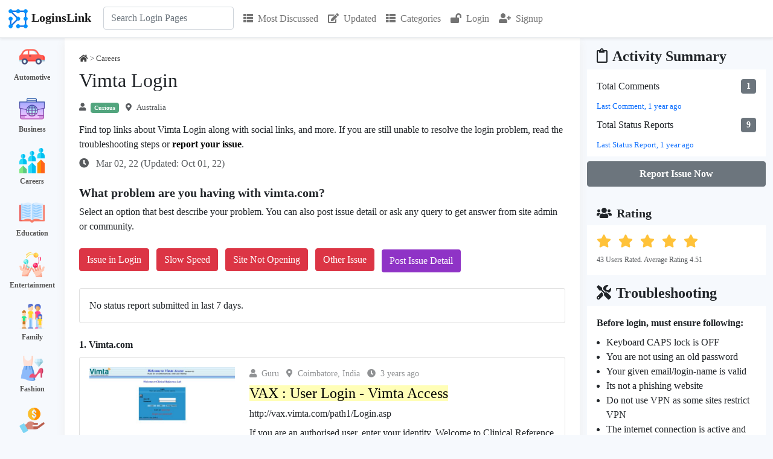

--- FILE ---
content_type: text/html; charset=utf-8
request_url: https://loginslink.com/vimta-login
body_size: 16121
content:


<!DOCTYPE html>
<html>
<head>
    <meta charset="utf-8"/>
    <meta name="viewport" content="width=device-width, initial-scale=1.0">
    <title>Vimta Login</title>
            <meta name="description" content="Find the official link to Vimta Login. Explore troubleshooting, and users feedback about vimta.com.">
                <link rel="icon" type="image/jpg" href="https://loginslink.com/favicon.png">
    <link rel="stylesheet" href="https://use.fontawesome.com/releases/v5.8.1/css/all.css" type="text/css"/>
        <!-- <link rel='stylesheet' href='https://fonts.googleapis.com/css?family=Poppins:400,300,500,600,700' type='text/css'> -->
            <script src="https://ajax.googleapis.com/ajax/libs/jquery/3.6.0/jquery.min.js"></script>
    <link href="https://cdn.jsdelivr.net/npm/bootstrap@5.1.0/dist/css/bootstrap.min.css" rel="stylesheet">
        <script src="https://cdn.jsdelivr.net/npm/bootstrap@5.1.0/dist/js/bootstrap.bundle.min.js"></script>
        <script src="//cdn.jsdelivr.net/npm/alertifyjs@1.13.1/build/alertify.min.js"></script>
    <link rel="stylesheet" href="//cdn.jsdelivr.net/npm/alertifyjs@1.13.1/build/css/alertify.min.css"/>
    <link rel="stylesheet" href="//cdn.jsdelivr.net/npm/alertifyjs@1.13.1/build/css/themes/default.min.css"/>
        <script> alertify.set('notifier', 'position', 'top-right');</script>
        <!-- <link rel="stylesheet" href="//cdn.jsdelivr.net/npm/alertifyjs@1.13.1/build/css/themes/semantic.min.css"/>-->
        <!--<link rel="stylesheet" href="//cdn.jsdelivr.net/npm/alertifyjs@1.13.1/build/css/themes/bootstrap.min.css"/>-->
                <script src="https://www.google.com/recaptcha/api.js" async defer></script>
                <link rel="canonical" href="https://loginslink.com/vimta-login"/>
        <style>
        * {
            font-family: "Segoe UI";
        }

        body {
            background-color: rgb(246, 249, 253);
        }

        a {
            color: #000;
            text-decoration: none;
        }

        .fa {
            margin-right: 0.5rem;
        }

        .result .card {
            margin-bottom: 1rem;
            padding: 1rem;
        }

        .result .card-body {
            padding: 0;
        }

        .result .pr-dm {
            font-weight: bold;
            margin-bottom: 0.5rem;
        }

        h1 {
            font-size: 2rem;
        }

        h2 {
            font-size: 1.5rem
        }

        textarea:focus, input:focus {
            outline: none;
        }

        #search-form {
            position: relative;
        }

        .card.lst ul {
            list-style-type: none;
            padding: 5px;
        }

        .card.lst ul li {
            line-height: 1.5;
            margin-left: 0;
            padding: 10px 0;
        }

        .card.lst ul li:last-child {
            padding-bottom: 0;
        }

        .card.lst ul li:first-child {
            padding-top: 0px;
        }

        .card.lst ul li a {
            color: #000;
            padding-left: 15px;
        }

        .report h3, .similar h3, .lst-cell h3 {
            border-bottom: 2px solid #333;
            font-size: 1.25rem;
            margin-bottom: 0;
            padding-bottom: 5px;
        }

        .categories .listing .box {
            padding: 10px 0px;
            color: white;
            text-align: center;
        }

        .categories .listing .box a {
            text-decoration: none;
            color: #555;
            font-size: 12px;
            font-weight: bold;
        }

        .categories .listing .box a:hover {
            text-decoration: underline;
        }

        .reportIssueBtn {
            font-size: 16px;
            font-weight: bold;
            background: #8F33C6;
            color: #fff;
            border: 0;
        }

        #search-results {
            background-color: #efefef;
            display: none;
            position: absolute;
            z-index: 1;
        }

        .rating i.star-dark {
            color: #FFC239;
        }

        .rating i.star-light {
            color: lightgray;
        }

        .overview .value {
            font-weight: bold;
        }

        .overview .label {
            font-size: 13px;
        }

        .user-location, .user-name, .category-name, .published-date, .updated-date,
        .thumbs-up-count, .thumbs-down-count, .favourites-count, .flags-count,
        .views-count, .replies-count, .average-rating, .last-viewed, .country-name {
            text-decoration: none;
            display: inline;
        }

        .faq h3, .sr h3 {
            font-size: 20px;
        }

        .faq ol, .faq ul {
            margin-bottom: 0px;
        }

        .faq .qa {
            margin-bottom: 20px;
        }

        .faq .qa:last-child {
            margin-bottom: 0px;
        }

        .video-container {
            position: relative;
            width: 100%;
            padding-bottom: 56.25%;
        }

        .video {
            position: absolute;
            top: 0;
            left: 0;
            width: 100%;
            height: 100%;
            border: 0;
        }

        .social-icon img {
            width: 32px;
            height: 32px;
            display: inline-block;
            margin-right: 8px;
        }

        .site-links tr {
            width: 49%;
            display: inline-block;
        }

        .cat-row {
            display: table;
            flex-direction: row;
            padding: 8px 0px;
        }

        .cat-img {
            display: table-cell;
            height: 32px;
            width: 32px;
            margin-right: 15px;
            vertical-align: middle;
        }

        .cat-txt {
            display: table-cell;
            padding-left: 10px;
        }

        .hpcats .row {
            justify-content: center;
            margin: 0 -5px;
        }

        .hpcats .cat-row {
            background-color: #fff;
            border-radius: 5px;
            font-size: 15px;
            font-weight: 500;
            padding: 10px;
            border: 5px solid #efefef;
        }

        .hpcats .cat-img {
            height: 32px;
            width: 32px;
            margin-right: 15px;
        }

        .cat-row a {
            font-weight: 500;
        }

        .cat-row .wc {
            color: #555;
            font-size: 13px;
            font-weight: 400;
        }

        .fs13 {
            font-size: 13px
        }

        .bcrmb .fa {
            margin-right: 0px;
        }

        .ad.u1 {
            margin-bottom: 1rem;
        }

        .fs14 {
            font-size: 14px;
        }

        .sr-reactions {
            cursor: pointer;
        }

        #btn-back-to-top {
            position: fixed;
            bottom: 145px;
            right: 20px;
            display: none;
        }

        .loader {
            background: url(images/loader.gif);
            float: none;
            margin: 0;
            width: 16px;
            height: 16px;
            display: inline-block;
        }

        .w16 {
            width: 16px;
        }

        .sr .fa-flag {
            margin-right: 0px;
        }
        .moderator-comment {
            border-left: 2px solid #3c5a77;
            background-color: #ffefd5;
        }

        div .reply-comment{
            /*padding-left: 50px !important;*/
        }
    </style>
                        <script type="application/ld+json">
        {
            "@context": "https://schema.org/",
            "@type": "BreadcrumbList",
            "itemListElement": [{
                "@type": "ListItem",
                "position": 1,
                "name": "Home",
                "item": "https://loginslink.com"
            },{
                "@type": "ListItem",
                "position": 2,
                "name": "Careers",
                "item": "https://loginslink.com/category/careers"
            },{
                "@type": "ListItem",
                "position": 3,
                "name": "Job Search",
                "item": "https://loginslink.com/careers/job-search"
            }, {
                "@type": "ListItem",
                "position": 4,
                "name": "Vimta Login",
                "item": "https://loginslink.com/vimta-login"
            }]
        }



            </script>
            
                <!--    Adsense -->
        <script async src="https://pagead2.googlesyndication.com/pagead/js/adsbygoogle.js?client=ca-pub-5745736040073145" crossorigin="anonymous"></script>
    
    <!-- Global site tag (gtag.js) - Google Analytics -->
    <script async src="https://www.googletagmanager.com/gtag/js?id=G-9JYMEBQMBT"></script>
    <script>
        window.dataLayer = window.dataLayer || [];

        function gtag() {
            dataLayer.push(arguments);
        }

        gtag('js', new Date());
        gtag('config', 'G-9JYMEBQMBT');
    </script>
</head>
<body><div class="my-0">
    <nav class="navbar navbar-expand-lg navbar-light bg-white border-bottom shadow-sm">
        <div class="container-xxl bg-white" style="z-index: 1000">
            <a href="https://loginslink.com" class="navbar-brand">
                <img src="https://loginslink.com/favicon.png" width="36" height="36" alt="Logo" class="lgo"/><span class="fw-bold ps-1">LoginsLink</span>
            </a>
            <button type="button" class="navbar-toggler" data-bs-toggle="collapse" data-bs-target="#navbarCollapse">
                <span class="navbar-toggler-icon"></span>
            </button>
            <div class="collapse navbar-collapse" id="navbarCollapse">
                <div class="navbar-nav" style="font-size: 16px">
                    <div class="navbar-nav ps-1 pe-2" style="position: relative">
                        <form class="mb-3 mb-lg-0" action="https://loginslink.com/ajax/search.php" method="POST" id="search-form"
                              onkeydown="return event.key != 'Enter';">
                            <input type="search"
                                   id="search-box"
                                   name="query"
                                   class="form-control"
                                   placeholder="Search Login Pages"
                                   aria-label="Search"
                                   autocomplete="off">
                            <div id="search-results" class="w-100"></div>
                        </form>
                    </div>
                    <a href="https://loginslink.com/most-discussed" class="p-2 nav-item nav-link "><i class="fa fa-th-list"></i>Most Discussed</a>
                    <a href="https://loginslink.com/updated" class="p-2 nav-item nav-link "><i class="fa fa-edit"></i>Updated</a>
                    <a href="https://loginslink.com/categories" class="p-2 nav-item nav-link "><i class="fa fa-th-list"></i>Categories</a>
                                            <a href="https://loginslink.com/login" class="p-2 nav-item nav-link" title="Login"><i class="fa fa-lock-open"></i>Login</a>
                        <a href="https://loginslink.com/signup" class="p-2 nav-item nav-link" title="Sign-up"><i class="fa fa-user-plus"></i>Signup</a>
                                                        </div>
            </div>
    </nav>
</div>

<script>
    const searchForm = $('#search-form');
    $(document).ready(function () {
        $("#search-box").keyup(function () {
            $.ajax({
                type: searchForm.attr('method'),
                url: searchForm.attr('action'),
                data: searchForm.serialize(),
                success: function (data) {
                    $("#search-results").show();
                    let htmlResponse = "";
                    htmlResponse = `<div class="list-group list-group-flush">`;
                    for (let i = 0; i < data.links.length; i++) {
                        htmlResponse += `<a href="https://loginslink.com/${data.links[i].slug}" class="list-group-item list-group-item-action d-flex py-3 bg-light border-start border-end fw-normal" aria-current="true">
                                <div class="w-100 justify-content-between d-flex">
                                    <div>
                                        <h6 class="mb-0">${data.links[i].keyword}</h6>
                                    </div>
                                </div>
                            </a>`;
                    }
                    htmlResponse += `</div>`;
                    $("#search-results").html(htmlResponse);
                }
            });
        });
    });
</script>
    <div class="container-xxl">
        <div class="row flex-column flex-lg-row">
            <div class="d-none col-lg-1 d-lg-flex">
                <div class="categories">
    <div class="listing">
                    <div class="box">
                <img width="42px" height="42px" src="https://loginslink.com/images/icons/automotive.png"/>
                <div>
                    <a href="https://loginslink.com/category/automotive"> Automotive</a>
                </div>
            </div>
                    <div class="box">
                <img width="42px" height="42px" src="https://loginslink.com/images/icons/business.png"/>
                <div>
                    <a href="https://loginslink.com/category/business"> Business</a>
                </div>
            </div>
                    <div class="box">
                <img width="42px" height="42px" src="https://loginslink.com/images/icons/careers.png"/>
                <div>
                    <a href="https://loginslink.com/category/careers"> Careers</a>
                </div>
            </div>
                    <div class="box">
                <img width="42px" height="42px" src="https://loginslink.com/images/icons/education.png"/>
                <div>
                    <a href="https://loginslink.com/category/education"> Education</a>
                </div>
            </div>
                    <div class="box">
                <img width="42px" height="42px" src="https://loginslink.com/images/icons/entertainment.png"/>
                <div>
                    <a href="https://loginslink.com/category/entertainment"> Entertainment</a>
                </div>
            </div>
                    <div class="box">
                <img width="42px" height="42px" src="https://loginslink.com/images/icons/family.png"/>
                <div>
                    <a href="https://loginslink.com/category/family"> Family</a>
                </div>
            </div>
                    <div class="box">
                <img width="42px" height="42px" src="https://loginslink.com/images/icons/fashion.png"/>
                <div>
                    <a href="https://loginslink.com/category/fashion"> Fashion</a>
                </div>
            </div>
                    <div class="box">
                <img width="42px" height="42px" src="https://loginslink.com/images/icons/finance.png"/>
                <div>
                    <a href="https://loginslink.com/category/finance"> Finance</a>
                </div>
            </div>
                    <div class="box">
                <img width="42px" height="42px" src="https://loginslink.com/images/icons/food.png"/>
                <div>
                    <a href="https://loginslink.com/category/food"> Food</a>
                </div>
            </div>
                    <div class="box">
                <img width="42px" height="42px" src="https://loginslink.com/images/icons/government.png"/>
                <div>
                    <a href="https://loginslink.com/category/government"> Government</a>
                </div>
            </div>
                    <div class="box">
                <img width="42px" height="42px" src="https://loginslink.com/images/icons/health.png"/>
                <div>
                    <a href="https://loginslink.com/category/health"> Health</a>
                </div>
            </div>
                    <div class="box">
                <img width="42px" height="42px" src="https://loginslink.com/images/icons/hobbies.png"/>
                <div>
                    <a href="https://loginslink.com/category/hobbies"> Hobbies</a>
                </div>
            </div>
                    <div class="box">
                <img width="42px" height="42px" src="https://loginslink.com/images/icons/home-and-garden.png"/>
                <div>
                    <a href="https://loginslink.com/category/home-and-garden"> Home and Garden</a>
                </div>
            </div>
                    <div class="box">
                <img width="42px" height="42px" src="https://loginslink.com/images/icons/pets.png"/>
                <div>
                    <a href="https://loginslink.com/category/pets"> Pets</a>
                </div>
            </div>
                    <div class="box">
                <img width="42px" height="42px" src="https://loginslink.com/images/icons/property.png"/>
                <div>
                    <a href="https://loginslink.com/category/property"> Property</a>
                </div>
            </div>
                    <div class="box">
                <img width="42px" height="42px" src="https://loginslink.com/images/icons/religion.png"/>
                <div>
                    <a href="https://loginslink.com/category/religion"> Religion</a>
                </div>
            </div>
                    <div class="box">
                <img width="42px" height="42px" src="https://loginslink.com/images/icons/science.png"/>
                <div>
                    <a href="https://loginslink.com/category/science"> Science</a>
                </div>
            </div>
                    <div class="box">
                <img width="42px" height="42px" src="https://loginslink.com/images/icons/shopping.png"/>
                <div>
                    <a href="https://loginslink.com/category/shopping"> Shopping</a>
                </div>
            </div>
                    <div class="box">
                <img width="42px" height="42px" src="https://loginslink.com/images/icons/society.png"/>
                <div>
                    <a href="https://loginslink.com/category/society"> Society</a>
                </div>
            </div>
                    <div class="box">
                <img width="42px" height="42px" src="https://loginslink.com/images/icons/sports.png"/>
                <div>
                    <a href="https://loginslink.com/category/sports"> Sports</a>
                </div>
            </div>
                    <div class="box">
                <img width="42px" height="42px" src="https://loginslink.com/images/icons/technology.png"/>
                <div>
                    <a href="https://loginslink.com/category/technology"> Technology</a>
                </div>
            </div>
                    <div class="box">
                <img width="42px" height="42px" src="https://loginslink.com/images/icons/travel.png"/>
                <div>
                    <a href="https://loginslink.com/category/travel"> Travel</a>
                </div>
            </div>
            </div>
</div>            </div>
            <div class="col-12 col-lg-8 p-3 p-lg-4" style="background-color: #fff;box-shadow: 0 5px 15px 0 #eee">
                                    <div class="d-flex flex-column flex-md-row- justify-content-between">
                        <div class="opacity-75 pb-2 fs13 bcrmb">
                            <a href="https://loginslink.com"><i class="fa fa-home"></i></a> >
                            <a href="https://loginslink.com/category/careers"><span class="category-name">Careers</span></a>                                                     </div>
                    </div>
                                <h1>Vimta Login</h1>
                <div class="opacity-75 py-2 fs13">
                    <i class="fa fa-user"></i><span class="me-2 badge bg-success opacity-100 d-sm-inline">Curious</span>
                                            <span class="d-md-inline user-location"><i class="fa fa-map-marker-alt"></i>Australia</span>
                                    </div>
                <p style="font-size: 16px" class="mb-0 mt-2">Find top links about Vimta Login along with social links, and more. If you are still unable to resolve the login problem, read the troubleshooting steps or <a href="#commentsFormCard"><strong>report your issue</strong></a>.</p>
                <div class="row my-2 mt-sm-2 mb-sm-3">
                    <p class="col-12 col-sm-6 my-auto opacity-75">
                        <i class="fa fa-clock ps-0"></i>
                        Mar 02, 22                        (Updated: Oct 01, 22)
                    </p>
                    <div class="col-12 col-sm-6 mt-2 mt-sm-0"></div>
                </div>

                                    <div class="align-content-center fw-bold mb-2 mt-4 h5">What problem are you having with vimta.com?</div>
<div class="mt-2">Select an option that best describe your problem. You can also post issue detail or ask any query to get answer from site admin or community.</div>
<div class="btn-group-md  my-4">
    <button type="button" class="u-status-report btn btn-danger mb-1 me-2" issueID=1 id="btn-1">Issue in Login</button>
    <button type="button" class="u-status-report btn btn-danger mb-1 me-2" issueID=2 id="btn-2">Slow Speed</button>
    <button type="button" class="u-status-report btn btn-danger mb-1 me-2" issueID=3 id="btn-3">Site Not Opening</button>
    <button type="button" class="u-status-report btn btn-danger mb-1 me-2" issueID=4 id="btn-4">Other Issue</button>
    <a href="#commentsFormCard" class="btn me-2" style="background-color:#8F33C6;color:white">Post Issue Detail</a>
</div>

<script>
    $(document).ready(function () {

        $('#btnCloseModal1, #btnCloseModal2').click(function (){
            $('#user_reports_success').modal('hide');
            location.reload();
        });

        $('#btnWriteIssueDetailOnModal').click(function (){
            $('#commentFormTitle').text("Write Issue Detail");
            $('#user_reports_success').modal('hide');
            $(window).attr('location','https://loginslink.com/vimta-login#commentsFormCard');
        });

        $(".u-status-report").click(function (e) {
            let btnClicked = this;
            $(this).prop("disabled", true);
            let issueID = $(this).attr("issueID");
            console.log(issueID);
            let keywordID = 1304647;
            let jsonData = {
                keyword_id: keywordID,
                issue_id: issueID
            };
            //console.log(jsonData);
            $.ajax({
                type: "POST",
                url: "ajax/user-status-report-handler.php",
                data: jsonData,
                success: function (data) {
                    $('#user_reports_success').modal('show');
                    $('#btn-' + issueID).prop("disabled", false);
                },
                error: function (xhr, status, error) {
                    // console.log(xhr.responseJSON.message);
                    alertify.error(xhr.responseJSON.message);
                    $('#btn-' + issueID).prop("disabled", false);
                }
            });
        });
    });

</script>

<!-- Modal -->
<div class="modal fade" id="user_reports_success" tabindex="-1" aria-labelledby="exampleModalLabel" aria-hidden="true">
    <div class="modal-dialog">
        <div class="modal-content">
            <div class="modal-header">
                <h1 class="modal-title fs-5 text-success" id="exampleModalLabel">Report Submitted Successfully</h1>
                <button type="button" class="btn-close" id="btnCloseModal1" aria-label="Close"></button>
            </div>
            <div class="modal-body">
                <p>Many thanks for submitting the status report. It helps many other users.</p>
                <p>Posting the issue detail help the community to understand your problem better and respond accordingly.</p></div>
            <div class="modal-footer">
                <button type="button" class="btn btn-primary" id="btnWriteIssueDetailOnModal">Write Issue Detail</button>
                <button type="button" class="btn btn-secondary" id="btnCloseModal2" >Close</button>
            </div>
        </div>
    </div>
</div>                    <div class="card mb-4">
                        <div class="card-body">
                            <script type="text/javascript" src="https://www.gstatic.com/charts/loader.js"></script>
                                <div>No status report submitted in last 7 days.</div>
                            <div class="row">
                                <div class="col-md-6" id="wgt-user-reports-countries" style="margin: 0 auto">
                                                                    </div>
                                <div class="col-md-6" id="wgt-user-reports-types" style="margin: 0 auto;"></div>
                            </div>
                                                    </div>
                    </div>
                
                                    <div class="result" id="sr-15015401">
                                                    <div class="pr-dm">
                                <span>1.</span>
                                <span>Vimta.com</span>
                            </div>

                        
                        <div class="card sr">
                                                            <div class="card-body">
                                    <div class="row">
                                                                                    <div class="col-md-4 mb-2 mb-md-0">
                                                <img src="https://loginslink.com/images/sr/15015401.png" class="img-fluid rounded-start"/>
                                            </div>
                                        
                                        <div class="col-md-8">
                                            <div class="opacity-50 fs14">
                                                <span class="me-2 user-name" title="Guru"><i class="fa fa-user me-2"></i>Guru</span>
                                                                                                    <span class="d-none d-sm-inline me-2 user-location"><i class="fa fa-map-marker-alt me-2"></i>Coimbatore, India</span>
                                                                                                <span class="published-date"><i class="fa fa-clock me-2"></i>3 years ago</span>
                                            </div>
                                            <div class="my-2">
                                                                                                    <h2>
                                                                                                                    <a title="VAX : User Login - Vimta Access" href="http://vax.vimta.com/path1/Login.asp" rel="nofollow" target="_blank">
                                                                <span style="background-color:#FFFEB7;">
                                                                    VAX : User Login - Vimta Access                                                                </span>
                                                            </a>
                                                                                                            </h2>
                                                                                                                                                    <div class='url'> http://vax.vimta.com/path1/Login.asp </div>
                                                                                            </div>

                                                                                            <p class="card-text mb-0 mt-1">
                                                    If you are an authorised user, enter your identity. Welcome to Clinical Reference Lab. Login There are presently 20 active ...                                                </p>
                                                                                    </div>

                                        <div class="col">
                                                                                            <div class="mt-3">
                                                    <h3>Social Handles</h3>
                                                                                                            <span class="social-icon">
                                                                                                                                                                                                                                                                                                                                                                                                                                <a href="https://www.facebook.com/VimtaOfficial/" rel="nofollow" target="_blank"><img
                                                                        src="https://loginslink.com/images/icons/social-media/facebook.png"></a>                                                                                                                </span>
                                                                                                            <span class="social-icon">
                                                                                                                                                                                                                                                                                                        <a href="https://in.linkedin.com/company/vimta-labs-ltd" rel="nofollow" target="_blank"><img
                                                                        src="https://loginslink.com/images/icons/social-media/linkedin.png"></a>                                                                                                                                                                                                                                        </span>
                                                                                                    </div>
                                            
                                                                                            <div class="mt-4 mb-2 site-links">
                                                    <h3>Vimta.com Official Pages</h3>
                                                    <div class="row">
                                                                                                                    <div class="col-lg-6">
                                                                <i class="fa fa-external-link-square-alt"></i><a href="http://www.vimta.com/company-overview" rel="nofollow" target="_blank" title="Company Overview">
                                                                    Company Overview                                                                </a>
                                                            </div>
                                                                                                                        <div class="col-lg-6">
                                                                <i class="fa fa-external-link-square-alt"></i><a href="http://www.vimta.com/what-do-we-do" rel="nofollow" target="_blank" title="What Do We Do">
                                                                    What Do We Do                                                                </a>
                                                            </div>
                                                                                                                        <div class="col-lg-6">
                                                                <i class="fa fa-external-link-square-alt"></i><a href="http://www.vimta.com/analytical-food-water" rel="nofollow" target="_blank" title="Food & Water Testing">
                                                                    Food & Water Testing                                                                </a>
                                                            </div>
                                                                                                                        <div class="col-lg-6">
                                                                <i class="fa fa-external-link-square-alt"></i><a href="http://www.vimta.com/leadership" rel="nofollow" target="_blank" title="Leadership">
                                                                    Leadership                                                                </a>
                                                            </div>
                                                                                                                        <div class="col-lg-6">
                                                                <i class="fa fa-external-link-square-alt"></i><a href="http://www.vimta.com/careers" rel="nofollow" target="_blank" title="Careers">
                                                                    Careers                                                                </a>
                                                            </div>
                                                                                                                        <div class="col-lg-6">
                                                                <i class="fa fa-external-link-square-alt"></i><a href="http://www.vimta.com/contact" rel="nofollow" target="_blank" title="Contact Us">
                                                                    Contact Us                                                                </a>
                                                            </div>
                                                                                                                        <div class="col-lg-6">
                                                                <i class="fa fa-external-link-square-alt"></i><a href="http://www.vimta.com/" rel="nofollow" target="_blank" title="Vimta Labs">
                                                                    Vimta Labs                                                                </a>
                                                            </div>
                                                                                                                        <div class="col-lg-6">
                                                                <i class="fa fa-external-link-square-alt"></i><a href="http://vax.vimta.com/ana/" rel="nofollow" target="_blank" title="Vimta Access Logout">
                                                                    Vimta Access Logout                                                                </a>
                                                            </div>
                                                                                                                        <div class="col-lg-6">
                                                                <i class="fa fa-external-link-square-alt"></i><a href="http://vax.vimta.com/path1/banner.asp" rel="nofollow" target="_blank" title="Welcome To Vimta Access">
                                                                    Welcome To Vimta Access                                                                </a>
                                                            </div>
                                                                                                                        <div class="col-lg-6">
                                                                <i class="fa fa-external-link-square-alt"></i><a href="https://web.vimta.com/" rel="nofollow" target="_blank" title="Server Login">
                                                                    Server Login                                                                </a>
                                                            </div>
                                                                                                                        <div class="col-lg-6">
                                                                <i class="fa fa-external-link-square-alt"></i><a href="http://vax.vimta.com/path1/login_pay.asp" rel="nofollow" target="_blank" title="VAX : User Login - Vimta Access">
                                                                    VAX : User Login - Vimta Access                                                                </a>
                                                            </div>
                                                                                                                </div>
                                                </div>
                                            
                                                                                                <div class="mt-4">
                                                        <h3>Page Status Information</h3>
                                                        <table class="table table-responsive table-hover fs14">
                                                            <tr>
                                                                <th>Checked At</th>
                                                                <th>HTTP Status Code</th>
                                                                <th>Connect Time (ms)</th>
                                                                <th>Result</th>
                                                            </tr>
                                                                                                                            <tr>
                                                                    <td>2026-01-15 16:50:44</td>
                                                                    <td>0</td>
                                                                    <td>0</td>
                                                                    <td>Page Down</td>
                                                                </tr>
                                                                                                                            <tr>
                                                                    <td>2026-01-11 02:21:38</td>
                                                                    <td>0</td>
                                                                    <td>0</td>
                                                                    <td>Page Down</td>
                                                                </tr>
                                                                                                                            <tr>
                                                                    <td>2025-12-31 22:10:01</td>
                                                                    <td>0</td>
                                                                    <td>0</td>
                                                                    <td>Page Down</td>
                                                                </tr>
                                                                                                                    </table>
                                                    </div>
                                                                                            <div class="d-flex flex-row justify-content-between pt-2">
                                                <div class="d-flex flex-row opacity-75">
                                                    <div class="text-center">
                                                        <a title="I found it useful" style="color:#146c43">
                                                            <i class="fa fa-thumbs-up me-2"></i>
                                                        </a>
                                                        <span class="thumbs-up-count">5</span>
                                                    </div>
                                                    <div class="text-center ps-3">
                                                        <a title="Its not useful" style="color:#dc3545">
                                                            <i class="fa fa-thumbs-down me-2"></i>
                                                        </a>
                                                        <span class="thumbs-down-count">1</span>
                                                    </div>
                                                </div>
                                                <div class="d-flex flex-row opacity-75">
                                                    <a title="Report Link" style="color:#dc3545" href="https://loginslink.com/remove-link?post_id=1304647&link_id=15015401" rel="nofollow">
                                                        <i class="fa fa-flag""></i></a>
                                                </div>
                                            </div>
                                        </div>
                                    </div>
                                </div> <!-- card body close -->
                            
                                                    </div>

                        
                                            </div>
                                    <div class="result" id="sr-15015418">
                                                    <div class="pr-dm">
                                <span>2.</span>
                                <span>Bloomberg.com</span>
                            </div>

                        
                        <div class="card sr">
                                                            <div class="card-body">
                                    <div class="row">
                                        
                                        <div class="col-md-12">
                                            <div class="opacity-50 fs14">
                                                <span class="me-2 user-name" title="Legendary"><i class="fa fa-user me-2"></i>Legendary</span>
                                                                                                <span class="published-date"><i class="fa fa-clock me-2"></i>3 years ago</span>
                                            </div>
                                            <div class="my-2">
                                                                                                    <h2>
                                                                                                                    <a title="Vimta Labs Ltd - Company Profile and News - Bloomberg.com" href="https://www.bloomberg.com/profile/company/VL:IN" rel="nofollow" target="_blank">
                                                                <span style="background-color:#FFFEB7;">
                                                                    Vimta Labs Ltd - Company Profile and News - Bloomberg.com                                                                </span>
                                                            </a>
                                                                                                            </h2>
                                                                                                                                                    <div class='url'> https://www.bloomberg.com/profile/company/VL:IN </div>
                                                                                            </div>

                                                                                            <p class="card-text mb-0 mt-1">
                                                    Vimta Labs Ltd. provides multi-disciplinary contract research and testing services in India in the areas of clinical research, pre-clinical (animal) studies ...                                                </p>
                                                                                    </div>

                                        <div class="col">
                                            
                                            
                                                                                        <div class="d-flex flex-row justify-content-between pt-2">
                                                <div class="d-flex flex-row opacity-75">
                                                    <div class="text-center">
                                                        <a title="I found it useful" style="color:#146c43">
                                                            <i class="fa fa-thumbs-up me-2"></i>
                                                        </a>
                                                        <span class="thumbs-up-count">4</span>
                                                    </div>
                                                    <div class="text-center ps-3">
                                                        <a title="Its not useful" style="color:#dc3545">
                                                            <i class="fa fa-thumbs-down me-2"></i>
                                                        </a>
                                                        <span class="thumbs-down-count">0</span>
                                                    </div>
                                                </div>
                                                <div class="d-flex flex-row opacity-75">
                                                    <a title="Report Link" style="color:#dc3545" href="https://loginslink.com/remove-link?post_id=1304647&link_id=15015418" rel="nofollow">
                                                        <i class="fa fa-flag""></i></a>
                                                </div>
                                            </div>
                                        </div>
                                    </div>
                                </div> <!-- card body close -->
                            
                                                    </div>

                        
                                            </div>
                                    <div class="result" id="sr-15015419">
                                                    <div class="pr-dm">
                                <span>3.</span>
                                <span>Pitchbook.com</span>
                            </div>

                        
                        <div class="card sr">
                                                            <div class="card-body">
                                    <div class="row">
                                        
                                        <div class="col-md-12">
                                            <div class="opacity-50 fs14">
                                                <span class="me-2 user-name" title="Curious"><i class="fa fa-user me-2"></i>Curious</span>
                                                                                                    <span class="d-none d-sm-inline me-2 user-location"><i class="fa fa-map-marker-alt me-2"></i>Bozeman, MT, USA</span>
                                                                                                <span class="published-date"><i class="fa fa-clock me-2"></i>3 years ago</span>
                                            </div>
                                            <div class="my-2">
                                                                                                    <h2>
                                                                                                                    <a title="Vimta Labs Company Profile: Stock Performance &amp; Earnings" href="https://pitchbook.com/profiles/company/165229-48" rel="nofollow" target="_blank">
                                                                <span style="background-color:#FFFEB7;">
                                                                    Vimta Labs Company Profile: Stock Performance &amp; Earnings                                                                </span>
                                                            </a>
                                                                                                            </h2>
                                                                                                                                                    <div class='url'> https://pitchbook.com/profiles/company/165229-48 </div>
                                                                                            </div>

                                                                                            <p class="card-text mb-0 mt-1">
                                                    Vimta Labs Ltd is a company operating in the healthcare sector. The company provides testing and contract research services in the fields of clinical ...                                                </p>
                                                                                    </div>

                                        <div class="col">
                                            
                                            
                                                                                        <div class="d-flex flex-row justify-content-between pt-2">
                                                <div class="d-flex flex-row opacity-75">
                                                    <div class="text-center">
                                                        <a title="I found it useful" style="color:#146c43">
                                                            <i class="fa fa-thumbs-up me-2"></i>
                                                        </a>
                                                        <span class="thumbs-up-count">2</span>
                                                    </div>
                                                    <div class="text-center ps-3">
                                                        <a title="Its not useful" style="color:#dc3545">
                                                            <i class="fa fa-thumbs-down me-2"></i>
                                                        </a>
                                                        <span class="thumbs-down-count">1</span>
                                                    </div>
                                                </div>
                                                <div class="d-flex flex-row opacity-75">
                                                    <a title="Report Link" style="color:#dc3545" href="https://loginslink.com/remove-link?post_id=1304647&link_id=15015419" rel="nofollow">
                                                        <i class="fa fa-flag""></i></a>
                                                </div>
                                            </div>
                                        </div>
                                    </div>
                                </div> <!-- card body close -->
                            
                                                    </div>

                        
                                            </div>
                                    <div class="result" id="sr-15015421">
                                                    <div class="pr-dm">
                                <span>4.</span>
                                <span>Doctorc.in</span>
                            </div>

                        
                        <div class="card sr">
                                                            <div class="card-body">
                                    <div class="row">
                                        
                                        <div class="col-md-12">
                                            <div class="opacity-50 fs14">
                                                <span class="me-2 user-name" title="Critic"><i class="fa fa-user me-2"></i>Critic</span>
                                                                                                    <span class="d-none d-sm-inline me-2 user-location"><i class="fa fa-map-marker-alt me-2"></i>Moscow, Russia</span>
                                                                                                <span class="published-date"><i class="fa fa-clock me-2"></i>3 years ago</span>
                                            </div>
                                            <div class="my-2">
                                                                                                    <h2>
                                                                                                                    <a title="Steps to book lab visit appointment from Vimta Labs - DoctorC" href="https://doctorc.in/how-to/book-center-visit-appointment-from-vimta-labs/" rel="nofollow" target="_blank">
                                                                <span style="background-color:#FFFEB7;">
                                                                    Steps to book lab visit appointment from Vimta Labs - DoctorC                                                                </span>
                                                            </a>
                                                                                                            </h2>
                                                                                                                                                    <div class='url'> https://doctorc.in/how-to/book-center-visit-appointment-from-vimta-lab... </div>
                                                                                            </div>

                                                                                            <p class="card-text mb-0 mt-1">
                                                    This article teaches how to book a lab visit in Vimta Labs. Explore this Article. Login to website. Appointment Confirmation. 1.                                                </p>
                                                                                    </div>

                                        <div class="col">
                                            
                                            
                                                                                        <div class="d-flex flex-row justify-content-between pt-2">
                                                <div class="d-flex flex-row opacity-75">
                                                    <div class="text-center">
                                                        <a title="I found it useful" style="color:#146c43">
                                                            <i class="fa fa-thumbs-up me-2"></i>
                                                        </a>
                                                        <span class="thumbs-up-count">8</span>
                                                    </div>
                                                    <div class="text-center ps-3">
                                                        <a title="Its not useful" style="color:#dc3545">
                                                            <i class="fa fa-thumbs-down me-2"></i>
                                                        </a>
                                                        <span class="thumbs-down-count">1</span>
                                                    </div>
                                                </div>
                                                <div class="d-flex flex-row opacity-75">
                                                    <a title="Report Link" style="color:#dc3545" href="https://loginslink.com/remove-link?post_id=1304647&link_id=15015421" rel="nofollow">
                                                        <i class="fa fa-flag""></i></a>
                                                </div>
                                            </div>
                                        </div>
                                    </div>
                                </div> <!-- card body close -->
                            
                                                    </div>

                        
                                            </div>
                                    <div class="result" id="sr-15015423">
                                                    <div class="pr-dm">
                                <span>5.</span>
                                <span>Dnb.com</span>
                            </div>

                        
                        <div class="card sr">
                                                            <div class="card-body">
                                    <div class="row">
                                        
                                        <div class="col-md-12">
                                            <div class="opacity-50 fs14">
                                                <span class="me-2 user-name" title="Legendary"><i class="fa fa-user me-2"></i>Legendary</span>
                                                                                                    <span class="d-none d-sm-inline me-2 user-location"><i class="fa fa-map-marker-alt me-2"></i>London, United Kingdom</span>
                                                                                                <span class="published-date"><i class="fa fa-clock me-2"></i>3 years ago</span>
                                            </div>
                                            <div class="my-2">
                                                                                                    <h2>
                                                                                                                    <a title="vimta labs limited - Hyderabad, Telangana, India - Dun ..." href="https://www.dnb.com/business-directory/company-profiles.vimta_labs_limited.fd42f42b681ac4ecbc9acd992ee8e4a8.html" rel="nofollow" target="_blank">
                                                                <span style="background-color:#FFFEB7;">
                                                                    vimta labs limited - Hyderabad, Telangana, India - Dun ...                                                                </span>
                                                            </a>
                                                                                                            </h2>
                                                                                                                                                    <div class='url'> https://www.dnb.com/business-directory/company-profiles.vimta_labs_lim... </div>
                                                                                            </div>

                                                                                            <p class="card-text mb-0 mt-1">
                                                    Find company research, competitor information, contact details &amp; financial data for VIMTA LABS LIMITED of Hyderabad, Telangana.                                                </p>
                                                                                    </div>

                                        <div class="col">
                                            
                                            
                                                                                        <div class="d-flex flex-row justify-content-between pt-2">
                                                <div class="d-flex flex-row opacity-75">
                                                    <div class="text-center">
                                                        <a title="I found it useful" style="color:#146c43">
                                                            <i class="fa fa-thumbs-up me-2"></i>
                                                        </a>
                                                        <span class="thumbs-up-count">2</span>
                                                    </div>
                                                    <div class="text-center ps-3">
                                                        <a title="Its not useful" style="color:#dc3545">
                                                            <i class="fa fa-thumbs-down me-2"></i>
                                                        </a>
                                                        <span class="thumbs-down-count">0</span>
                                                    </div>
                                                </div>
                                                <div class="d-flex flex-row opacity-75">
                                                    <a title="Report Link" style="color:#dc3545" href="https://loginslink.com/remove-link?post_id=1304647&link_id=15015423" rel="nofollow">
                                                        <i class="fa fa-flag""></i></a>
                                                </div>
                                            </div>
                                        </div>
                                    </div>
                                </div> <!-- card body close -->
                            
                                                    </div>

                        
                                            </div>
                                    <div class="result" id="sr-15015427">
                                                    <div class="pr-dm">
                                <span>6.</span>
                                <span>Indiatimes.com</span>
                            </div>

                        
                        <div class="card sr">
                                                            <div class="card-body">
                                    <div class="row">
                                        
                                        <div class="col-md-12">
                                            <div class="opacity-50 fs14">
                                                <span class="me-2 user-name" title="Refiner"><i class="fa fa-user me-2"></i>Refiner</span>
                                                                                                    <span class="d-none d-sm-inline me-2 user-location"><i class="fa fa-map-marker-alt me-2"></i>France</span>
                                                                                                <span class="published-date"><i class="fa fa-clock me-2"></i>3 years ago</span>
                                            </div>
                                            <div class="my-2">
                                                                                                    <h2>
                                                                                                                    <a title="Stock Research Report for Vimta Labs Ltd - The Economic ..." href="https://economictimes.indiatimes.com/vimta-labs-ltd/stockreports/reportid-10686.cms" rel="nofollow" target="_blank">
                                                                <span style="background-color:#FFFEB7;">
                                                                    Stock Research Report for Vimta Labs Ltd - The Economic ...                                                                </span>
                                                            </a>
                                                                                                            </h2>
                                                                                                                                                    <div class='url'> https://economictimes.indiatimes.com/vimta-labs-ltd/stockreports/repor... </div>
                                                                                            </div>

                                                                                            <p class="card-text mb-0 mt-1">
                                                    Stock Research Report for Vimta Labs Ltd. Stock score of Vimta Labs Ltd moved down by 1 in a week on a 10 point scale ... Login to View Sample Report.                                                </p>
                                                                                    </div>

                                        <div class="col">
                                            
                                            
                                                                                        <div class="d-flex flex-row justify-content-between pt-2">
                                                <div class="d-flex flex-row opacity-75">
                                                    <div class="text-center">
                                                        <a title="I found it useful" style="color:#146c43">
                                                            <i class="fa fa-thumbs-up me-2"></i>
                                                        </a>
                                                        <span class="thumbs-up-count">3</span>
                                                    </div>
                                                    <div class="text-center ps-3">
                                                        <a title="Its not useful" style="color:#dc3545">
                                                            <i class="fa fa-thumbs-down me-2"></i>
                                                        </a>
                                                        <span class="thumbs-down-count">0</span>
                                                    </div>
                                                </div>
                                                <div class="d-flex flex-row opacity-75">
                                                    <a title="Report Link" style="color:#dc3545" href="https://loginslink.com/remove-link?post_id=1304647&link_id=15015427" rel="nofollow">
                                                        <i class="fa fa-flag""></i></a>
                                                </div>
                                            </div>
                                        </div>
                                    </div>
                                </div> <!-- card body close -->
                            
                                                    </div>

                        
                                            </div>
                                    <div class="result" id="sr-15015429">
                                                    <div class="pr-dm">
                                <span>7.</span>
                                <span>Samco.in</span>
                            </div>

                        
                        <div class="card sr">
                                                            <div class="card-body">
                                    <div class="row">
                                        
                                        <div class="col-md-12">
                                            <div class="opacity-50 fs14">
                                                <span class="me-2 user-name" title="Disciplined"><i class="fa fa-user me-2"></i>Disciplined</span>
                                                                                                <span class="published-date"><i class="fa fa-clock me-2"></i>3 years ago</span>
                                            </div>
                                            <div class="my-2">
                                                                                                    <h2>
                                                                                                                    <a title="Vimta Labs Share Price - Samco" href="https://www.samco.in/share-price/vimta-labs-ltd/VIMTALABS/INE579C01029" rel="nofollow" target="_blank">
                                                                <span style="background-color:#FFFEB7;">
                                                                    Vimta Labs Share Price - Samco                                                                </span>
                                                            </a>
                                                                                                            </h2>
                                                                                                                                                    <div class='url'> https://www.samco.in/share-price/vimta-labs-ltd/VIMTALABS/INE579C01029 </div>
                                                                                            </div>

                                                                                            <p class="card-text mb-0 mt-1">
                                                    Get VIMTALABS Share Price: Vimta Labs live NSE and BSE Stock Price today with price ... Login. Account Registration Login. Complete Your Samco Account.                                                </p>
                                                                                    </div>

                                        <div class="col">
                                            
                                            
                                                                                        <div class="d-flex flex-row justify-content-between pt-2">
                                                <div class="d-flex flex-row opacity-75">
                                                    <div class="text-center">
                                                        <a title="I found it useful" style="color:#146c43">
                                                            <i class="fa fa-thumbs-up me-2"></i>
                                                        </a>
                                                        <span class="thumbs-up-count">6</span>
                                                    </div>
                                                    <div class="text-center ps-3">
                                                        <a title="Its not useful" style="color:#dc3545">
                                                            <i class="fa fa-thumbs-down me-2"></i>
                                                        </a>
                                                        <span class="thumbs-down-count">1</span>
                                                    </div>
                                                </div>
                                                <div class="d-flex flex-row opacity-75">
                                                    <a title="Report Link" style="color:#dc3545" href="https://loginslink.com/remove-link?post_id=1304647&link_id=15015429" rel="nofollow">
                                                        <i class="fa fa-flag""></i></a>
                                                </div>
                                            </div>
                                        </div>
                                    </div>
                                </div> <!-- card body close -->
                            
                                                    </div>

                        
                                            </div>
                                    <div class="result" id="sr-15015430">
                                                    <div class="pr-dm">
                                <span>8.</span>
                                <span>Zoominfo.com</span>
                            </div>

                        
                        <div class="card sr">
                                                            <div class="card-body">
                                    <div class="row">
                                        
                                        <div class="col-md-12">
                                            <div class="opacity-50 fs14">
                                                <span class="me-2 user-name" title="Disciplined"><i class="fa fa-user me-2"></i>Disciplined</span>
                                                                                                    <span class="d-none d-sm-inline me-2 user-location"><i class="fa fa-map-marker-alt me-2"></i>Ahmedabad, Gujarat, India</span>
                                                                                                <span class="published-date"><i class="fa fa-clock me-2"></i>3 years ago</span>
                                            </div>
                                            <div class="my-2">
                                                                                                    <h2>
                                                                                                                    <a title="VIMTA Labs - Overview, News &amp; Competitors | ZoomInfo.com" href="https://www.zoominfo.com/c/vimta-labs-limited/61046821" rel="nofollow" target="_blank">
                                                                <span style="background-color:#FFFEB7;">
                                                                    VIMTA Labs - Overview, News &amp; Competitors | ZoomInfo.com                                                                </span>
                                                            </a>
                                                                                                            </h2>
                                                                                                                                                    <div class='url'> https://www.zoominfo.com/c/vimta-labs-limited/61046821 </div>
                                                                                            </div>

                                                                                            <p class="card-text mb-0 mt-1">
                                                    View VIMTA Labs (www.vimta.com) location in Uttar Pradesh, India , revenue, industry and description. Find related and similar companies as well as ...                                                </p>
                                                                                    </div>

                                        <div class="col">
                                            
                                            
                                                                                        <div class="d-flex flex-row justify-content-between pt-2">
                                                <div class="d-flex flex-row opacity-75">
                                                    <div class="text-center">
                                                        <a title="I found it useful" style="color:#146c43">
                                                            <i class="fa fa-thumbs-up me-2"></i>
                                                        </a>
                                                        <span class="thumbs-up-count">2</span>
                                                    </div>
                                                    <div class="text-center ps-3">
                                                        <a title="Its not useful" style="color:#dc3545">
                                                            <i class="fa fa-thumbs-down me-2"></i>
                                                        </a>
                                                        <span class="thumbs-down-count">1</span>
                                                    </div>
                                                </div>
                                                <div class="d-flex flex-row opacity-75">
                                                    <a title="Report Link" style="color:#dc3545" href="https://loginslink.com/remove-link?post_id=1304647&link_id=15015430" rel="nofollow">
                                                        <i class="fa fa-flag""></i></a>
                                                </div>
                                            </div>
                                        </div>
                                    </div>
                                </div> <!-- card body close -->
                            
                                                    </div>

                        
                                            </div>
                                    <div class="result" id="sr-15015432">
                                                    <div class="pr-dm">
                                <span>9.</span>
                                <span>Fullhyderabad.com</span>
                            </div>

                        
                        <div class="card sr">
                                                            <div class="card-body">
                                    <div class="row">
                                        
                                        <div class="col-md-12">
                                            <div class="opacity-50 fs14">
                                                <span class="me-2 user-name" title="Curious"><i class="fa fa-user me-2"></i>Curious</span>
                                                                                                <span class="published-date"><i class="fa fa-clock me-2"></i>3 years ago</span>
                                            </div>
                                            <div class="my-2">
                                                                                                    <h2>
                                                                                                                    <a title="Vimta Labs, Cherlapally: Reviews, Telephone, Address, Maps" href="https://yellowpages.fullhyderabad.com/vimta-labs/cherlapally/telephone-email-address-reviews/pharma-companies-52891-1.html" rel="nofollow" target="_blank">
                                                                <span style="background-color:#FFFEB7;">
                                                                    Vimta Labs, Cherlapally: Reviews, Telephone, Address, Maps                                                                </span>
                                                            </a>
                                                                                                            </h2>
                                                                                                                                                    <div class='url'> https://yellowpages.fullhyderabad.com/vimta-labs/cherlapally/telephone... </div>
                                                                                            </div>

                                                                                            <p class="card-text mb-0 mt-1">
                                                    Address, telephone, email, photos, reviews, maps and directions for Vimta Labs at Cherlapally, Hyderabad. ... Monday, 17 January 2022 » Login.                                                </p>
                                                                                    </div>

                                        <div class="col">
                                            
                                            
                                                                                        <div class="d-flex flex-row justify-content-between pt-2">
                                                <div class="d-flex flex-row opacity-75">
                                                    <div class="text-center">
                                                        <a title="I found it useful" style="color:#146c43">
                                                            <i class="fa fa-thumbs-up me-2"></i>
                                                        </a>
                                                        <span class="thumbs-up-count">7</span>
                                                    </div>
                                                    <div class="text-center ps-3">
                                                        <a title="Its not useful" style="color:#dc3545">
                                                            <i class="fa fa-thumbs-down me-2"></i>
                                                        </a>
                                                        <span class="thumbs-down-count">1</span>
                                                    </div>
                                                </div>
                                                <div class="d-flex flex-row opacity-75">
                                                    <a title="Report Link" style="color:#dc3545" href="https://loginslink.com/remove-link?post_id=1304647&link_id=15015432" rel="nofollow">
                                                        <i class="fa fa-flag""></i></a>
                                                </div>
                                            </div>
                                        </div>
                                    </div>
                                </div> <!-- card body close -->
                            
                                                    </div>

                        
                                            </div>
                                    <div class="result" id="sr-15015434">
                                                    <div class="pr-dm">
                                <span>10.</span>
                                <span>Indiainfoline.com</span>
                            </div>

                        
                        <div class="card sr">
                                                            <div class="card-body">
                                    <div class="row">
                                        
                                        <div class="col-md-12">
                                            <div class="opacity-50 fs14">
                                                <span class="me-2 user-name" title="Organizer"><i class="fa fa-user me-2"></i>Organizer</span>
                                                                                                    <span class="d-none d-sm-inline me-2 user-location"><i class="fa fa-map-marker-alt me-2"></i>Russia, Saint-Petersburg</span>
                                                                                                <span class="published-date"><i class="fa fa-clock me-2"></i>3 years ago</span>
                                            </div>
                                            <div class="my-2">
                                                                                                    <h2>
                                                                                                                    <a title="Vimta Labs - VIMTALABS Share Price History - IndiaInfoline" href="https://www.indiainfoline.com/company/vimta-labs-ltd/share-price-historical-data/3231" rel="nofollow" target="_blank">
                                                                <span style="background-color:#FFFEB7;">
                                                                    Vimta Labs - VIMTALABS Share Price History - IndiaInfoline                                                                </span>
                                                            </a>
                                                                                                            </h2>
                                                                                                                                                    <div class='url'> https://www.indiainfoline.com/company/vimta-labs-ltd/share-price-histo... </div>
                                                                                            </div>

                                                                                    </div>

                                        <div class="col">
                                            
                                            
                                                                                        <div class="d-flex flex-row justify-content-between pt-2">
                                                <div class="d-flex flex-row opacity-75">
                                                    <div class="text-center">
                                                        <a title="I found it useful" style="color:#146c43">
                                                            <i class="fa fa-thumbs-up me-2"></i>
                                                        </a>
                                                        <span class="thumbs-up-count">5</span>
                                                    </div>
                                                    <div class="text-center ps-3">
                                                        <a title="Its not useful" style="color:#dc3545">
                                                            <i class="fa fa-thumbs-down me-2"></i>
                                                        </a>
                                                        <span class="thumbs-down-count">1</span>
                                                    </div>
                                                </div>
                                                <div class="d-flex flex-row opacity-75">
                                                    <a title="Report Link" style="color:#dc3545" href="https://loginslink.com/remove-link?post_id=1304647&link_id=15015434" rel="nofollow">
                                                        <i class="fa fa-flag""></i></a>
                                                </div>
                                            </div>
                                        </div>
                                    </div>
                                </div> <!-- card body close -->
                            
                                                    </div>

                        
                                            </div>
                                    <div class="result" id="sr-15015435">
                                                    <div class="pr-dm">
                                <span>11.</span>
                                <span>Contractpharma.com</span>
                            </div>

                        
                        <div class="card sr">
                                                            <div class="card-body">
                                    <div class="row">
                                        
                                        <div class="col-md-12">
                                            <div class="opacity-50 fs14">
                                                <span class="me-2 user-name" title="Scholar"><i class="fa fa-user me-2"></i>Scholar</span>
                                                                                                    <span class="d-none d-sm-inline me-2 user-location"><i class="fa fa-map-marker-alt me-2"></i>Brasil</span>
                                                                                                <span class="published-date"><i class="fa fa-clock me-2"></i>3 years ago</span>
                                            </div>
                                            <div class="my-2">
                                                                                                    <h2>
                                                                                                                    <a title="Vimta Labs - Contract Pharma" href="https://www.contractpharma.com/csd/profile/vimta-labs/csd/all_categories/contract-services-directory/bioanalytical-services/11322" rel="nofollow" target="_blank">
                                                                <span style="background-color:#FFFEB7;">
                                                                    Vimta Labs - Contract Pharma                                                                </span>
                                                            </a>
                                                                                                            </h2>
                                                                                                                                                    <div class='url'> https://www.contractpharma.com/csd/profile/vimta-labs/csd/all_categori... </div>
                                                                                            </div>

                                                                                            <p class="card-text mb-0 mt-1">
                                                    Contract Service Directory · 505(b)(2) · Accelerated Stability Studies · Analytical Laboratory Services · Analytical Methods Development · Analytical Validation ...                                                </p>
                                                                                    </div>

                                        <div class="col">
                                            
                                            
                                                                                        <div class="d-flex flex-row justify-content-between pt-2">
                                                <div class="d-flex flex-row opacity-75">
                                                    <div class="text-center">
                                                        <a title="I found it useful" style="color:#146c43">
                                                            <i class="fa fa-thumbs-up me-2"></i>
                                                        </a>
                                                        <span class="thumbs-up-count">5</span>
                                                    </div>
                                                    <div class="text-center ps-3">
                                                        <a title="Its not useful" style="color:#dc3545">
                                                            <i class="fa fa-thumbs-down me-2"></i>
                                                        </a>
                                                        <span class="thumbs-down-count">0</span>
                                                    </div>
                                                </div>
                                                <div class="d-flex flex-row opacity-75">
                                                    <a title="Report Link" style="color:#dc3545" href="https://loginslink.com/remove-link?post_id=1304647&link_id=15015435" rel="nofollow">
                                                        <i class="fa fa-flag""></i></a>
                                                </div>
                                            </div>
                                        </div>
                                    </div>
                                </div> <!-- card body close -->
                            
                                                    </div>

                        
                                            </div>
                                    <div class="result" id="sr-15015437">
                                                    <div class="pr-dm">
                                <span>12.</span>
                                <span>Craft.co</span>
                            </div>

                        
                        <div class="card sr">
                                                            <div class="card-body">
                                    <div class="row">
                                        
                                        <div class="col-md-12">
                                            <div class="opacity-50 fs14">
                                                <span class="me-2 user-name" title="Critic"><i class="fa fa-user me-2"></i>Critic</span>
                                                                                                    <span class="d-none d-sm-inline me-2 user-location"><i class="fa fa-map-marker-alt me-2"></i>Marina del Rey, CA, USA</span>
                                                                                                <span class="published-date"><i class="fa fa-clock me-2"></i>3 years ago</span>
                                            </div>
                                            <div class="my-2">
                                                                                                    <h2>
                                                                                                                    <a title="Vimta Labs Company Profile - Office Locations, Competitors ..." href="https://craft.co/vimta-labs" rel="nofollow" target="_blank">
                                                                <span style="background-color:#FFFEB7;">
                                                                    Vimta Labs Company Profile - Office Locations, Competitors ...                                                                </span>
                                                            </a>
                                                                                                            </h2>
                                                                                                                                                    <div class='url'> https://craft.co/vimta-labs </div>
                                                                                            </div>

                                                                                            <p class="card-text mb-0 mt-1">
                                                    Vimta Labs is a contract research and testing organization. It offers analytical, clinical, preclinical, safety testing, method development, ...                                                </p>
                                                                                    </div>

                                        <div class="col">
                                            
                                            
                                                                                        <div class="d-flex flex-row justify-content-between pt-2">
                                                <div class="d-flex flex-row opacity-75">
                                                    <div class="text-center">
                                                        <a title="I found it useful" style="color:#146c43">
                                                            <i class="fa fa-thumbs-up me-2"></i>
                                                        </a>
                                                        <span class="thumbs-up-count">8</span>
                                                    </div>
                                                    <div class="text-center ps-3">
                                                        <a title="Its not useful" style="color:#dc3545">
                                                            <i class="fa fa-thumbs-down me-2"></i>
                                                        </a>
                                                        <span class="thumbs-down-count">1</span>
                                                    </div>
                                                </div>
                                                <div class="d-flex flex-row opacity-75">
                                                    <a title="Report Link" style="color:#dc3545" href="https://loginslink.com/remove-link?post_id=1304647&link_id=15015437" rel="nofollow">
                                                        <i class="fa fa-flag""></i></a>
                                                </div>
                                            </div>
                                        </div>
                                    </div>
                                </div> <!-- card body close -->
                            
                                                    </div>

                        
                                            </div>
                                    <div class="result" id="sr-15015440">
                                                    <div class="pr-dm">
                                <span>13.</span>
                                <span>Justdial.com</span>
                            </div>

                        
                        <div class="card sr">
                                                            <div class="card-body">
                                    <div class="row">
                                        
                                        <div class="col-md-12">
                                            <div class="opacity-50 fs14">
                                                <span class="me-2 user-name" title="Scholar"><i class="fa fa-user me-2"></i>Scholar</span>
                                                                                                    <span class="d-none d-sm-inline me-2 user-location"><i class="fa fa-map-marker-alt me-2"></i>Australia</span>
                                                                                                <span class="published-date"><i class="fa fa-clock me-2"></i>3 years ago</span>
                                            </div>
                                            <div class="my-2">
                                                                                                    <h2>
                                                                                                                    <a title="Vimta Labs Ltd, Governerpet - Vijayawada - Justdial" href="https://www.justdial.com/Vijayawada/Vimta-Labs-Ltd-Opp-Glaxo-Company-Governerpet/0866PX866-X866-000358469708-E0R3_BZDET/booklab-visit" rel="nofollow" target="_blank">
                                                                <span style="background-color:#FFFEB7;">
                                                                    Vimta Labs Ltd, Governerpet - Vijayawada - Justdial                                                                </span>
                                                            </a>
                                                                                                            </h2>
                                                                                                                                                    <div class='url'> https://www.justdial.com/Vijayawada/Vimta-Labs-Ltd-Opp-Glaxo-Company-G... </div>
                                                                                            </div>

                                                                                            <p class="card-text mb-0 mt-1">
                                                    Vimta Labs Ltd in Governerpet, Vijayawada listed under Pathology Labs with Address, Contact Number, Reviews &amp; Ratings, Photos, Maps. 7 photos.                                                </p>
                                                                                    </div>

                                        <div class="col">
                                            
                                            
                                                                                        <div class="d-flex flex-row justify-content-between pt-2">
                                                <div class="d-flex flex-row opacity-75">
                                                    <div class="text-center">
                                                        <a title="I found it useful" style="color:#146c43">
                                                            <i class="fa fa-thumbs-up me-2"></i>
                                                        </a>
                                                        <span class="thumbs-up-count">3</span>
                                                    </div>
                                                    <div class="text-center ps-3">
                                                        <a title="Its not useful" style="color:#dc3545">
                                                            <i class="fa fa-thumbs-down me-2"></i>
                                                        </a>
                                                        <span class="thumbs-down-count">1</span>
                                                    </div>
                                                </div>
                                                <div class="d-flex flex-row opacity-75">
                                                    <a title="Report Link" style="color:#dc3545" href="https://loginslink.com/remove-link?post_id=1304647&link_id=15015440" rel="nofollow">
                                                        <i class="fa fa-flag""></i></a>
                                                </div>
                                            </div>
                                        </div>
                                    </div>
                                </div> <!-- card body close -->
                            
                                                    </div>

                        
                                            </div>
                                    <div class="result" id="sr-15015442">
                                                    <div class="pr-dm">
                                <span>14.</span>
                                <span>Signalhire.com</span>
                            </div>

                        
                        <div class="card sr">
                                                            <div class="card-body">
                                    <div class="row">
                                        
                                        <div class="col-md-12">
                                            <div class="opacity-50 fs14">
                                                <span class="me-2 user-name" title="Disciplined"><i class="fa fa-user me-2"></i>Disciplined</span>
                                                                                                    <span class="d-none d-sm-inline me-2 user-location"><i class="fa fa-map-marker-alt me-2"></i>California, USA</span>
                                                                                                <span class="published-date"><i class="fa fa-clock me-2"></i>3 years ago</span>
                                            </div>
                                            <div class="my-2">
                                                                                                    <h2>
                                                                                                                    <a title="Vimta Labs Limited (Hyderabad) Email Formats &amp; Employee ..." href="https://www.signalhire.com/companies/vimta-labs-limited-hyderabad" rel="nofollow" target="_blank">
                                                                <span style="background-color:#FFFEB7;">
                                                                    Vimta Labs Limited (Hyderabad) Email Formats &amp; Employee ...                                                                </span>
                                                            </a>
                                                                                                            </h2>
                                                                                                                                                    <div class='url'> https://www.signalhire.com/companies/vimta-labs-limited-hyderabad </div>
                                                                                            </div>

                                                                                            <p class="card-text mb-0 mt-1">
                                                    Vimta Labs Limited (Hyderabad) is a biotechnology company based out of 5, Alexandria Knowledge Park Genome Valley Shameerpet, Tirumalagiri, Telangana, ...                                                </p>
                                                                                    </div>

                                        <div class="col">
                                            
                                            
                                                                                        <div class="d-flex flex-row justify-content-between pt-2">
                                                <div class="d-flex flex-row opacity-75">
                                                    <div class="text-center">
                                                        <a title="I found it useful" style="color:#146c43">
                                                            <i class="fa fa-thumbs-up me-2"></i>
                                                        </a>
                                                        <span class="thumbs-up-count">4</span>
                                                    </div>
                                                    <div class="text-center ps-3">
                                                        <a title="Its not useful" style="color:#dc3545">
                                                            <i class="fa fa-thumbs-down me-2"></i>
                                                        </a>
                                                        <span class="thumbs-down-count">1</span>
                                                    </div>
                                                </div>
                                                <div class="d-flex flex-row opacity-75">
                                                    <a title="Report Link" style="color:#dc3545" href="https://loginslink.com/remove-link?post_id=1304647&link_id=15015442" rel="nofollow">
                                                        <i class="fa fa-flag""></i></a>
                                                </div>
                                            </div>
                                        </div>
                                    </div>
                                </div> <!-- card body close -->
                            
                                                    </div>

                        
                                            </div>
                                    <div class="result" id="sr-15015443">
                                                    <div class="pr-dm">
                                <span>15.</span>
                                <span>Business-standard.com</span>
                            </div>

                        
                        <div class="card sr">
                                                            <div class="card-body">
                                    <div class="row">
                                        
                                        <div class="col-md-12">
                                            <div class="opacity-50 fs14">
                                                <span class="me-2 user-name" title="Teacher"><i class="fa fa-user me-2"></i>Teacher</span>
                                                                                                <span class="published-date"><i class="fa fa-clock me-2"></i>3 years ago</span>
                                            </div>
                                            <div class="my-2">
                                                                                                    <h2>
                                                                                                                    <a title="Vimta Labs Q3 PAT grows 45% YoY to Rs 12 cr - Business ..." href="https://www.business-standard.com/article/news-cm/vimta-labs-q3-pat-grows-45-yoy-to-rs-12-cr-122012100630_1.html" rel="nofollow" target="_blank">
                                                                <span style="background-color:#FFFEB7;">
                                                                    Vimta Labs Q3 PAT grows 45% YoY to Rs 12 cr - Business ...                                                                </span>
                                                            </a>
                                                                                                            </h2>
                                                                                                                                                    <div class='url'> https://www.business-standard.com/article/news-cm/vimta-labs-q3-pat-gr... </div>
                                                                                            </div>

                                                                                            <p class="card-text mb-0 mt-1">
                                                    Vimta Labs' consolidated net profit surged 44.91% to Rs 11.68 crore on a 14.77% jump in revenue from operations to Rs 67.34 crore in Q3 FY22 ...                                                </p>
                                                                                    </div>

                                        <div class="col">
                                            
                                            
                                                                                        <div class="d-flex flex-row justify-content-between pt-2">
                                                <div class="d-flex flex-row opacity-75">
                                                    <div class="text-center">
                                                        <a title="I found it useful" style="color:#146c43">
                                                            <i class="fa fa-thumbs-up me-2"></i>
                                                        </a>
                                                        <span class="thumbs-up-count">2</span>
                                                    </div>
                                                    <div class="text-center ps-3">
                                                        <a title="Its not useful" style="color:#dc3545">
                                                            <i class="fa fa-thumbs-down me-2"></i>
                                                        </a>
                                                        <span class="thumbs-down-count">0</span>
                                                    </div>
                                                </div>
                                                <div class="d-flex flex-row opacity-75">
                                                    <a title="Report Link" style="color:#dc3545" href="https://loginslink.com/remove-link?post_id=1304647&link_id=15015443" rel="nofollow">
                                                        <i class="fa fa-flag""></i></a>
                                                </div>
                                            </div>
                                        </div>
                                    </div>
                                </div> <!-- card body close -->
                            
                                                    </div>

                        
                                            </div>
                                    <div class="result" id="sr-15015445">
                                                    <div class="pr-dm">
                                <span>16.</span>
                                <span>Pdffiller.com</span>
                            </div>

                        
                        <div class="card sr">
                                                            <div class="card-body">
                                    <div class="row">
                                        
                                        <div class="col-md-12">
                                            <div class="opacity-50 fs14">
                                                <span class="me-2 user-name" title="Editor"><i class="fa fa-user me-2"></i>Editor</span>
                                                                                                    <span class="d-none d-sm-inline me-2 user-location"><i class="fa fa-map-marker-alt me-2"></i>Perrinton, MI, United States</span>
                                                                                                <span class="published-date"><i class="fa fa-clock me-2"></i>3 years ago</span>
                                            </div>
                                            <div class="my-2">
                                                                                                    <h2>
                                                                                                                    <a title="Vax Vimta - Fill Online, Printable, Fillable, Blank | pdfFiller" href="https://www.pdffiller.com/400640484-HISTOPATHOLOGY-REQUISITION-FORMpdf-vax-vimta-" rel="nofollow" target="_blank">
                                                                <span style="background-color:#FFFEB7;">
                                                                    Vax Vimta - Fill Online, Printable, Fillable, Blank | pdfFiller                                                                </span>
                                                            </a>
                                                                                                            </h2>
                                                                                                                                                    <div class='url'> https://www.pdffiller.com/400640484-HISTOPATHOLOGY-REQUISITION-FORMpdf... </div>
                                                                                            </div>

                                                                                            <p class="card-text mb-0 mt-1">
                                                    Fill Vax Vimta, Edit online. Sign, fax and printable from PC, iPad, ... Get the free vax vimta form. vax vimta ... Fill vax vimta login: Try Risk Free.                                                </p>
                                                                                    </div>

                                        <div class="col">
                                            
                                            
                                                                                        <div class="d-flex flex-row justify-content-between pt-2">
                                                <div class="d-flex flex-row opacity-75">
                                                    <div class="text-center">
                                                        <a title="I found it useful" style="color:#146c43">
                                                            <i class="fa fa-thumbs-up me-2"></i>
                                                        </a>
                                                        <span class="thumbs-up-count">5</span>
                                                    </div>
                                                    <div class="text-center ps-3">
                                                        <a title="Its not useful" style="color:#dc3545">
                                                            <i class="fa fa-thumbs-down me-2"></i>
                                                        </a>
                                                        <span class="thumbs-down-count">1</span>
                                                    </div>
                                                </div>
                                                <div class="d-flex flex-row opacity-75">
                                                    <a title="Report Link" style="color:#dc3545" href="https://loginslink.com/remove-link?post_id=1304647&link_id=15015445" rel="nofollow">
                                                        <i class="fa fa-flag""></i></a>
                                                </div>
                                            </div>
                                        </div>
                                    </div>
                                </div> <!-- card body close -->
                            
                                                    </div>

                        
                                            </div>
                                    <div class="result" id="sr-15015447">
                                                    <div class="pr-dm">
                                <span>17.</span>
                                <span>Indeed.com</span>
                            </div>

                        
                        <div class="card sr">
                                                            <div class="card-body">
                                    <div class="row">
                                        
                                        <div class="col-md-12">
                                            <div class="opacity-50 fs14">
                                                <span class="me-2 user-name" title="Scholar"><i class="fa fa-user me-2"></i>Scholar</span>
                                                                                                    <span class="d-none d-sm-inline me-2 user-location"><i class="fa fa-map-marker-alt me-2"></i>Bengaluru, Karnataka, India</span>
                                                                                                <span class="published-date"><i class="fa fa-clock me-2"></i>3 years ago</span>
                                            </div>
                                            <div class="my-2">
                                                                                                    <h2>
                                                                                                                    <a title="Working at Vimta Labs Ltd: Employee Reviews | Indeed.com" href="https://in.indeed.com/cmp/Vimta-Labs-Ltd/reviews" rel="nofollow" target="_blank">
                                                                <span style="background-color:#FFFEB7;">
                                                                    Working at Vimta Labs Ltd: Employee Reviews | Indeed.com                                                                </span>
                                                            </a>
                                                                                                            </h2>
                                                                                                                                                    <div class='url'> https://in.indeed.com/cmp/Vimta-Labs-Ltd/reviews </div>
                                                                                            </div>

                                                                                            <p class="card-text mb-0 mt-1">
                                                    Reviews from Vimta Labs Ltd employees about Vimta Labs Ltd culture, salaries, benefits, work-life balance, management, job security, and more.                                                </p>
                                                                                    </div>

                                        <div class="col">
                                            
                                            
                                                                                        <div class="d-flex flex-row justify-content-between pt-2">
                                                <div class="d-flex flex-row opacity-75">
                                                    <div class="text-center">
                                                        <a title="I found it useful" style="color:#146c43">
                                                            <i class="fa fa-thumbs-up me-2"></i>
                                                        </a>
                                                        <span class="thumbs-up-count">5</span>
                                                    </div>
                                                    <div class="text-center ps-3">
                                                        <a title="Its not useful" style="color:#dc3545">
                                                            <i class="fa fa-thumbs-down me-2"></i>
                                                        </a>
                                                        <span class="thumbs-down-count">0</span>
                                                    </div>
                                                </div>
                                                <div class="d-flex flex-row opacity-75">
                                                    <a title="Report Link" style="color:#dc3545" href="https://loginslink.com/remove-link?post_id=1304647&link_id=15015447" rel="nofollow">
                                                        <i class="fa fa-flag""></i></a>
                                                </div>
                                            </div>
                                        </div>
                                    </div>
                                </div> <!-- card body close -->
                            
                                                    </div>

                        
                                            </div>
                                    <div class="result" id="sr-15015449">
                                                    <div class="pr-dm">
                                <span>18.</span>
                                <span>Ambitionbox.com</span>
                            </div>

                        
                        <div class="card sr">
                                                            <div class="card-body">
                                    <div class="row">
                                        
                                        <div class="col-md-12">
                                            <div class="opacity-50 fs14">
                                                <span class="me-2 user-name" title="Announcer"><i class="fa fa-user me-2"></i>Announcer</span>
                                                                                                <span class="published-date"><i class="fa fa-clock me-2"></i>3 years ago</span>
                                            </div>
                                            <div class="my-2">
                                                                                                    <h2>
                                                                                                                    <a title="Vimta Labs Salaries in India | AmbitionBox" href="https://www.ambitionbox.com/salaries/vimta-labs-salaries" rel="nofollow" target="_blank">
                                                                <span style="background-color:#FFFEB7;">
                                                                    Vimta Labs Salaries in India | AmbitionBox                                                                </span>
                                                            </a>
                                                                                                            </h2>
                                                                                                                                                    <div class='url'> https://www.ambitionbox.com/salaries/vimta-labs-salaries </div>
                                                                                            </div>

                                                                                            <p class="card-text mb-0 mt-1">
                                                    Explore Vimta Labs salary by experience, location, department &amp; roles based on 883 salaries received from various employees of Vimta Labs.                                                </p>
                                                                                    </div>

                                        <div class="col">
                                            
                                            
                                                                                        <div class="d-flex flex-row justify-content-between pt-2">
                                                <div class="d-flex flex-row opacity-75">
                                                    <div class="text-center">
                                                        <a title="I found it useful" style="color:#146c43">
                                                            <i class="fa fa-thumbs-up me-2"></i>
                                                        </a>
                                                        <span class="thumbs-up-count">8</span>
                                                    </div>
                                                    <div class="text-center ps-3">
                                                        <a title="Its not useful" style="color:#dc3545">
                                                            <i class="fa fa-thumbs-down me-2"></i>
                                                        </a>
                                                        <span class="thumbs-down-count">0</span>
                                                    </div>
                                                </div>
                                                <div class="d-flex flex-row opacity-75">
                                                    <a title="Report Link" style="color:#dc3545" href="https://loginslink.com/remove-link?post_id=1304647&link_id=15015449" rel="nofollow">
                                                        <i class="fa fa-flag""></i></a>
                                                </div>
                                            </div>
                                        </div>
                                    </div>
                                </div> <!-- card body close -->
                            
                                                    </div>

                        
                                            </div>
                                    <div class="result" id="sr-15015451">
                                                    <div class="pr-dm">
                                <span>19.</span>
                                <span>Livemint.com</span>
                            </div>

                        
                        <div class="card sr">
                                                            <div class="card-body">
                                    <div class="row">
                                        
                                        <div class="col-md-12">
                                            <div class="opacity-50 fs14">
                                                <span class="me-2 user-name" title="Critic"><i class="fa fa-user me-2"></i>Critic</span>
                                                                                                    <span class="d-none d-sm-inline me-2 user-location"><i class="fa fa-map-marker-alt me-2"></i>Bengaluru, Karnataka, India</span>
                                                                                                <span class="published-date"><i class="fa fa-clock me-2"></i>3 years ago</span>
                                            </div>
                                            <div class="my-2">
                                                                                                    <h2>
                                                                                                                    <a title="Home &gt; Market &gt; Market Stats &gt; labs-ltd-announcement - Mint" href="https://www.livemint.com/market/market-stats/company-vimta-labs-ltd-announcement-124394" rel="nofollow" target="_blank">
                                                                <span style="background-color:#FFFEB7;">
                                                                    Home &gt; Market &gt; Market Stats &gt; labs-ltd-announcement - Mint                                                                </span>
                                                            </a>
                                                                                                            </h2>
                                                                                                                                                    <div class='url'> https://www.livemint.com/market/market-stats/company-vimta-labs-ltd-an... </div>
                                                                                            </div>

                                                                                            <p class="card-text mb-0 mt-1">
                                                    Oops! Looks like you have exceeded the limit to bookmark the image. Remove some to bookmark this image. Your session has expired, please login again.                                                </p>
                                                                                    </div>

                                        <div class="col">
                                            
                                            
                                                                                        <div class="d-flex flex-row justify-content-between pt-2">
                                                <div class="d-flex flex-row opacity-75">
                                                    <div class="text-center">
                                                        <a title="I found it useful" style="color:#146c43">
                                                            <i class="fa fa-thumbs-up me-2"></i>
                                                        </a>
                                                        <span class="thumbs-up-count">6</span>
                                                    </div>
                                                    <div class="text-center ps-3">
                                                        <a title="Its not useful" style="color:#dc3545">
                                                            <i class="fa fa-thumbs-down me-2"></i>
                                                        </a>
                                                        <span class="thumbs-down-count">1</span>
                                                    </div>
                                                </div>
                                                <div class="d-flex flex-row opacity-75">
                                                    <a title="Report Link" style="color:#dc3545" href="https://loginslink.com/remove-link?post_id=1304647&link_id=15015451" rel="nofollow">
                                                        <i class="fa fa-flag""></i></a>
                                                </div>
                                            </div>
                                        </div>
                                    </div>
                                </div> <!-- card body close -->
                            
                                                    </div>

                        
                                            </div>
                
                                    <div class="card py-3">
                        <div class="card-body faq p-md-3">
                            <p>If you know a webpage link that work for the reported issue. Consider sharing with the community by adding in the above list.
                                After verification of provided information, it would be get listed on this web page.</p>
                            <div class="text-center"><a class="mt-1 btn btn-primary" href="https://loginslink.com/add-link?post_id=1304647" rel="nofollow">Add New Link</a></div>
                        </div>
                    </div>
                
                

                
                                    <div class="card helpful my-4">
                        <div class="card-body text-center p-4 h5">
                            <a title="I found it Helpful." style="color:#146c43" class="post-helpful">
                                <strong>Is Post Helpful?</strong><i class="fa fa-thumbs-up ms-3" role="button"></i>
                            </a>
                            <div class="d-inline-block w16"><i class="loader d-none" id="loader-helpful"></i></div>
                                                        <span class="ms-3 stmt"></span>
                        </div>
                    </div>
                    <script>
                        $(document).ready(function () {
                            $(".post-helpful").unbind().click(function (e) {
                                $("#loader-helpful").removeClass("d-none");
                                let keywordID = 1304647;
                                const helpfulStmtSuffix = "found it Helpful.";
                                let jsonData = {
                                    keyword_id: keywordID
                                };
                                $.ajax({
                                    type: "POST",
                                    url: "ajax/post-helpful-handler.php",
                                    data: jsonData,
                                    success: function (data) {
                                        alertify.notify(data.message);
                                        const userStr = data.helpful_count == 1 ? "User" : "Users";
                                        const newHelpfulStmt = userStr + " " + helpfulStmtSuffix;
                                        console.log(newHelpfulStmt);
                                        $(".card.helpful .stmt").first().text(data.helpful_count + " " + newHelpfulStmt);
                                        $("#loader-helpful").addClass("d-none");
                                    },
                                    error: function (xhr, status, error) {
                                        console.log(xhr.responseJSON.message);
                                        alertify.error(xhr.responseJSON.message);
                                        $("#loader-helpful").addClass("d-none");
                                    }
                                });
                            });
                        });
                    </script>
                
                
                
                <div class="card mt-4" id="commentsFormCard">
                    <div class="card-header"><h3 id="commentFormTitle">Explain Login Issue or Your Query</h3></div>
                    <div id="error-alert" class="d-none">
                        <div class="alert alert-danger alert-dismissible fade show mt-2" role="alert">
                            <strong> Error! </strong> Invalid Captcha.
                        </div>
                    </div>
                    <div class="card-body p-md-3">
                        <p class="pb-3">We facilitates community members to help each other for login and availability-related problems of any website. So if you are facing an issue related to
                            <b>Vimta Login</b> or have any query regarding <b>vimta.com</b>, please explain below:</p>
                        <form action="https://loginslink.com/ajax/add_comments.php" method="post" id="comments-form-0" data-reply-of="0" class="comments-form">
                                                            <div class="mb-4"><input class="form-control" required name="postedBy" placeholder="Your Name *"/></div>
                                <div class="mb-4"><input class="form-control" required name="email" placeholder="Email *" type="email"/></div>
                                                        <input type="hidden" name="keywordId" value="1304647">
                            <input type="hidden" name="type" value="comment">
                            <input type="hidden" name="replyOf" value="0"/>
                            <div class="mb-4"><textarea class="form-control" name="comments" rows="6" required placeholder="Issue Detail *"></textarea></div>
                            <div id="captcha-container">
                                <div class="g-recaptcha mb-4" data-sitekey="6LdMIt8fAAAAAA7zM6twpZfDDBXgfABXeKj-dFsH"></div>
                            </div>
                                                        <div class="form-line"><input type="submit" class="btn btn-primary btn-lg" value="Post" id="com-submit-btn">
                                <div class="w16 ms-2 d-inline-block"><i class="loader d-none" id="loader-comments-submit"></i></div>
                            </div>
                            <div id="comments-form-response"></div>
                        </form>
                    </div>

                    <script type="text/javascript">
                                                $(document).on('submit', '.comments-form', function (e) {
                            e.preventDefault();
                            const formID = $(this).attr("id");
                            const formSelector = "#" + formID;
                            $(formSelector + " #loader-comments-submit").removeClass("d-none");
                            $(formSelector + " #com-submit-btn").prop("disabled", true);
                            $.ajax({
                                type: $(this).attr('method'),
                                url: $(this).attr('action'),
                                data: $(this).serialize(),
                                success: function (data) {
                                    location.reload();
                                    $(formSelector + " #loader-comment-submit").addClass("d-none");
                                },
                                error: function (xhr, status, error) {
                                    $(formSelector + " #comments-form-response").text(xhr.responseJSON.message);
                                    $(formSelector + " #com-submit-btn").prop("disabled", false);
                                    $(formSelector + " #loader-comments-submit").addClass("d-none");

                                    let newCaptchaContainerID = "captcha_container_" + formID;
                                    let siteKey = '6LdMIt8fAAAAAA7zM6twpZfDDBXgfABXeKj-dFsH';
                                    $(formSelector + " #captcha-container").html('<div id="' + newCaptchaContainerID + '" class="g-recaptcha mb-4"></div>');
                                    setTimeout(function () {
                                        grecaptcha.render(newCaptchaContainerID, {'sitekey': siteKey});
                                    }, 10);
                                }
                            });
                        });
                    </script>
                </div>

                                    <h2 class="my-4" id="comments">User Comments - 1</h2>
                    <div class="user-comments">
                                                    <div class="card w-100 mt-4">
                                <div class="card-body">
                                        <div class="px-3 py-4  " id="comment-44800">
        <div class="d-flex justify-content-between align-items-center">
                            <h5 title="Giripally Krishna">
                    Giripally Krishna                </h5>
                        <div class="small mb-3" title="January 22, 2024 - 01:33 pm">1 year ago                                    from <img class="me-1 mb-1" width="20px" height="20px" src="https://loginslink.com/images/country-flag/IN.png"/>India                            </div>
        </div>

        
                    <p>Login account</p>
        
        <div class="d-flex flex-row justify-content-between pt-2">
            <div class="d-flex flex-row opacity-75">
                <div class="text-center">
                    <a title="I found it useful" style="color:#146c43" cid=44800 action=1 class="com-reactions" role="button">
                        <i class="fa fa-thumbs-up me-2"></i>
                    </a>
                    <span class="thumbs-up-count">0</span>
                </div>
                <div class="text-center ps-3">
                    <a title="Its not useful" style="color:#dc3545" cid=44800 action=2 class="com-reactions" role="button">
                        <i class="fa fa-thumbs-down me-2"></i>
                    </a>
                    <span class="thumbs-down-count">0</span>
                </div>
                <div class="w16 ms-3 d-inline-block"><i class="loader d-none loader-up-down"></i></div>
            </div>

                            <div class="d-flex flex-row opacity-75">
                    <div class="w16 me-2 d-inline-block"><i class="loader d-none loader-flag"></i></div>
                    <a title="Flag as Inappropriate" style="color:#dc3545" cid=44800 action=3 class="com-reactions" role="button">
                        <i class="fa fa-flag ms-2"></i>
                    </a>
                </div>
                    </div>
    </div>
                                    <a class="fs14 btn-reply btn btn-sm btn-success mx-3 opacity-75" cid="44800" role="button">Reply</a>
                                    <div id="reply-form-44800" class="m-3"></div>
                                </div>
                            </div>
                        
                        <script>
                            $(document).ready(function () {
                                $(".btn-reply").unbind().click(function (e) {
                                    let commentID = $(this).attr("cid");
                                    console.log('Comment ID = ' + commentID);

                                    let $commentsFormClone = $('#comments-form-0').clone();
                                    $commentsFormClone.attr("data-reply-of", commentID);
                                    $commentsFormClone.attr("id", "comments-form-" + commentID);

                                    $commentsFormClone.find('input[name="replyOf"]').val(commentID);
                                    $commentsFormClone.find('textarea[name="comments"]').val("");
                                    console.log("replyOf Value = " + $commentsFormClone.find('input[name="replyOf"]').val());

                                    let replyFormContainer = "#reply-form-" + commentID;
                                    let newCaptchaContainerID = "captcha_container_" + commentID;

                                    $(replyFormContainer).html($commentsFormClone);
                                    $(replyFormContainer + " #captcha-container").empty();

                                    let siteKey = '6LdMIt8fAAAAAA7zM6twpZfDDBXgfABXeKj-dFsH';
                                    $(replyFormContainer + " #captcha-container").html('<div id="' + newCaptchaContainerID + '" class="g-recaptcha mb-4"></div>');
                                    setTimeout(function () {
                                        grecaptcha.render(newCaptchaContainerID, {'sitekey': siteKey});
                                    }, 10);
                                });
                            });
                        </script>

                        <script>
                            $(document).ready(function () {
                                $(".com-reactions").unbind().click(function (e) {
                                    // unbind?. to fix, as click event fire multiple times
                                    let commentID = $(this).attr("cid");
                                    let userAction = $(this).attr("action");

                                    const loaderIconSelector = userAction == 1 || userAction == 2 ?
                                        "#comment-" + commentID + " i.loader-up-down" :
                                        "#comment-" + commentID + " i.loader-flag";

                                    let jsonData = {
                                        keyword_id:1304647,
                                        comment_id: commentID,
                                        action: userAction
                                    };
                                    console.log(jsonData);
                                    $.ajax({
                                        type: "POST",
                                        url: "ajax/comment-reactions-handler.php",
                                        data: jsonData,
                                        success: function (data) {
                                            alertify.notify("Thank you for your feedback.");
                                            const commentSelector = "#comment-" + commentID;
                                            $(loaderIconSelector).first().addClass("d-none");
                                            $(commentSelector + " .flags-count").first().text(data.flags_count);
                                            $(commentSelector + " .thumbs-up-count").first().text(data.thumbs_up_count);
                                            $(commentSelector + " .thumbs-down-count").first().text(data.thumbs_down_count);
                                        },
                                        error: function (xhr, status, error) {
                                            alertify.error(xhr.responseJSON.message);
                                            $(loaderIconSelector).first().addClass("d-none");
                                        }
                                    });
                                });
                            });
                        </script>
                    </div>
                            </div>


            <div class="col-12 col-lg-3 d-lg-flex flex-lg-column">
                                                                                            
                    <h4 class="fw-bold mt-3 ps-3"><i class="far fa-clipboard pe-2"></i>Activity Summary</h4>
    <div class="w-100 px-3 py-2 bg-white">
                            <div class="d-flex w-100 justify-content-between my-2">
                <div>Total Comments</div>
                <div class="fw-bold badge bg-secondary fs14">1</div>
            </div>
            <span class="fs13 text-primary">Last Comment, 1 year ago</span>
                                                <div class="d-flex w-100 justify-content-between my-2">
                <div>Total Status Reports</div>
                <div class="fw-bold badge bg-secondary fs14">9</div>
            </div>
            <span class="fs13 text-primary">Last Status Report, 1 year ago</span>
            </div>
    <a href="#commentsFormCard" class="btn btn-secondary w-100 py-2 fw-bold mb-3 mt-2 px-1">Report Issue Now</a>
                    <div class="rating">
        <h5 class="ps-3 mt-3 fw-bold"><i class="fas fa-users pe-2"></i>Rating</h5>
        <div class="px-3 py-3 bg-white border-info">
                                <i class="fa fa-star fa-lg star-dark rating-star" role="button" rating=1 aria-hidden="true"></i>
                                    <i class="fa fa-star fa-lg star-dark rating-star" role="button" rating=2 aria-hidden="true"></i>
                                    <i class="fa fa-star fa-lg star-dark rating-star" role="button" rating=3 aria-hidden="true"></i>
                                    <i class="fa fa-star fa-lg star-dark rating-star" role="button" rating=4 aria-hidden="true"></i>
                                    <i class="fa fa-star fa-lg star-dark rating-star" role="button" rating=5 aria-hidden="true"></i>
                            <div class="w16 ms-2 d-inline-block"><i class="loader d-none" id="loader-rating"></i></div>
            <div class="opacity-75 pt-2" style="font-size: 12px" id="rating-stmt">43 Users Rated. Average Rating 4.51</div>
        </div>
    </div>
    <script>
        $(document).ready(function () {
            $(".rating-star").unbind().click(function (e) {
                $("#loader-rating").removeClass("d-none");
                let rating = $(this).attr("rating");
                let keywordID = 1304647;
                let jsonData = {
                    keyword_id: keywordID,
                    rating: rating
                };
                //loader-rating

                //alertify.message("Saving Rating Info .. ");
                $.ajax({
                    type: "POST",
                    url: "ajax/rating-handler.php",
                    data: jsonData,
                    success: function (data) {
                        alertify.notify(data.message);
                        let newRatingStmt = data.users_rated + " Users Rated. Average Rating " + data.average_rating;
                        $("#rating-stmt").text(newRatingStmt);
                        console.log(data);
                        $("#loader-rating").addClass("d-none");
                    },
                    error: function (xhr, status, error) {
                        console.log(xhr.responseJSON.message);
                        alertify.error(xhr.responseJSON.message);
                        $("#loader-rating").addClass("d-none");
                    }
                });
            });
        });
    </script>
                <div>
                    <h4 class="ps-3 mt-3 fw-bold"><i class="fas fa-tools pe-2"></i>Troubleshooting</h4>
                    <div class="px-3 py-3 bg-white">
                        <div class="fw-bold mb-2">Before login, must ensure following:</div>
                        <ul class="p-0 m-0 ps-3">
                            <li>Keyboard CAPS lock is OFF</li>
                            <li>You are not using an old password</li>
                            <li>Your given email/login-name is valid</li>
                            <li>Its not a phishing website</li>
                            <li>Do not use VPN as some sites restrict VPN</li>
                            <li>The internet connection is active and login form is loading cache</li>
                            <li>If the site requires captcha, it must be valid. Regenerate if its not readable</li>
                            <li>Still not resolved? Visit <a href="https://loginslink.com/faq">FAQs page</a></li>
                        </ul>
                    </div>
                </div>

                
                
                <div>
                    <h5 class="ps-3 mt-3 fw-bold"><i class="far fa-clipboard pe-2"></i>Overview</h5>
                    <div class="overview px-3 bg-white py-3 d-flex flex-row">
                        <div class="d-flex flex-column flex-fill">
                            <div>
                                <span class="label opacity-75 text-center">Contributors</span>
                                <div class="value">29</div>
                            </div>
                            <div class="pt-3">
                                <span class="label opacity-75">Reactions</span>
                                <div class="value">130</div>
                            </div>
                        </div>
                        <div class="d-flex flex-column flex-fill">
                            <div>
                                <span class="label opacity-75">Views</span>
                                <div class="value">3,017</div>
                            </div>
                            <div class="pt-3">
                                <span class="label opacity-75">Updated</span>
                                <div class="value">3 years ago</div>
                            </div>
                        </div>
                    </div>
                </div>

                                    <div class="rating">
                        <h5 class="ps-3 mt-3 fw-bold"><i class="fas fa-users pe-2"></i>Contributors</h5>
                        <div class="px-3 py-3 bg-white border-info">
                                                            <div class="py-2 d-flex align-items-center justify-content-between">
                                    <div>
                                        <div class="me-2">Legendary</div>
                                        <div style="font-size: 11px"></div>
                                    </div>
                                    <div>
                                        <span class="badge bg-success opacity-75">Level 6</span>
                                    </div>
                                </div>
                                                            <div class="py-2 d-flex align-items-center justify-content-between">
                                    <div>
                                        <div class="me-2">Curious</div>
                                        <div style="font-size: 11px">Bozeman, MT, USA</div>
                                    </div>
                                    <div>
                                        <span class="badge bg-success opacity-75">Level 7</span>
                                    </div>
                                </div>
                                                            <div class="py-2 d-flex align-items-center justify-content-between">
                                    <div>
                                        <div class="me-2">Critic</div>
                                        <div style="font-size: 11px">Moscow, Russia</div>
                                    </div>
                                    <div>
                                        <span class="badge bg-success opacity-75">Level 10</span>
                                    </div>
                                </div>
                                                            <div class="py-2 d-flex align-items-center justify-content-between">
                                    <div>
                                        <div class="me-2">Legendary</div>
                                        <div style="font-size: 11px">London, United Kingdom</div>
                                    </div>
                                    <div>
                                        <span class="badge bg-success opacity-75">Level 7</span>
                                    </div>
                                </div>
                                                            <div class="py-2 d-flex align-items-center justify-content-between">
                                    <div>
                                        <div class="me-2">Refiner</div>
                                        <div style="font-size: 11px">France</div>
                                    </div>
                                    <div>
                                        <span class="badge bg-success opacity-75">Level 7</span>
                                    </div>
                                </div>
                                                    </div>
                    </div>
                                <h5 class="mt-3"><a href="https://loginslink.com/most-discussed"><i class="fa fa-th-list"></i>Most Discussed</a></h5>
                <div class="list-group list-group-flush">
            <a href="https://loginslink.com/konami-login-register" class="col-md-6 list-group-item list-group-item-action d-flex gap-3 py-3" aria-current="true">
            <div class="d-flex gap-2 w-100 justify-content-between">
                <div>
                    <h6 class="mb-1">Konami Login Register</h6>
                    <div class="opacity-75 mt-2" style="font-size: 12px;font-weight: normal;">
                        <span style="color:#cf7721"><i class="fa fa-eye" title="Total Views"></i><span class="views-count">77,749 Views </span></span>
                        <span style="color:#13653f"><i class="fa fa-star ms-2" title="Rating"></i> <span class="average-rating">4</span></span>
                        <span style="color:#0a53be"><i class="fa fa-clock ms-2" title="Last Viewed"></i> <span class="last-viewed">3 hours ago</span></span>
                    </div>
                </div>
            </div>
        </a>
            <a href="https://loginslink.com/planet-ayurveda-login" class="col-md-6 list-group-item list-group-item-action d-flex gap-3 py-3" aria-current="true">
            <div class="d-flex gap-2 w-100 justify-content-between">
                <div>
                    <h6 class="mb-1">Planet Ayurveda Login</h6>
                    <div class="opacity-75 mt-2" style="font-size: 12px;font-weight: normal;">
                        <span style="color:#cf7721"><i class="fa fa-eye" title="Total Views"></i><span class="views-count">1,731 Views </span></span>
                        <span style="color:#13653f"><i class="fa fa-star ms-2" title="Rating"></i> <span class="average-rating">3</span></span>
                        <span style="color:#0a53be"><i class="fa fa-clock ms-2" title="Last Viewed"></i> <span class="last-viewed">21 hours ago</span></span>
                    </div>
                </div>
            </div>
        </a>
            <a href="https://loginslink.com/reflexis-ess-login" class="col-md-6 list-group-item list-group-item-action d-flex gap-3 py-3" aria-current="true">
            <div class="d-flex gap-2 w-100 justify-content-between">
                <div>
                    <h6 class="mb-1">Reflexis Ess Login</h6>
                    <div class="opacity-75 mt-2" style="font-size: 12px;font-weight: normal;">
                        <span style="color:#cf7721"><i class="fa fa-eye" title="Total Views"></i><span class="views-count">8,983 Views </span></span>
                        <span style="color:#13653f"><i class="fa fa-star ms-2" title="Rating"></i> <span class="average-rating">4</span></span>
                        <span style="color:#0a53be"><i class="fa fa-clock ms-2" title="Last Viewed"></i> <span class="last-viewed">22 hours ago</span></span>
                    </div>
                </div>
            </div>
        </a>
            <a href="https://loginslink.com/upl-online-employee-login" class="col-md-6 list-group-item list-group-item-action d-flex gap-3 py-3" aria-current="true">
            <div class="d-flex gap-2 w-100 justify-content-between">
                <div>
                    <h6 class="mb-1">Upl Online Employee Login</h6>
                    <div class="opacity-75 mt-2" style="font-size: 12px;font-weight: normal;">
                        <span style="color:#cf7721"><i class="fa fa-eye" title="Total Views"></i><span class="views-count">3,047 Views </span></span>
                        <span style="color:#13653f"><i class="fa fa-star ms-2" title="Rating"></i> <span class="average-rating">5</span></span>
                        <span style="color:#0a53be"><i class="fa fa-clock ms-2" title="Last Viewed"></i> <span class="last-viewed">1 day ago</span></span>
                    </div>
                </div>
            </div>
        </a>
            <a href="https://loginslink.com/cognizant-careers-login-india" class="col-md-6 list-group-item list-group-item-action d-flex gap-3 py-3" aria-current="true">
            <div class="d-flex gap-2 w-100 justify-content-between">
                <div>
                    <h6 class="mb-1">Cognizant Careers Login India</h6>
                    <div class="opacity-75 mt-2" style="font-size: 12px;font-weight: normal;">
                        <span style="color:#cf7721"><i class="fa fa-eye" title="Total Views"></i><span class="views-count">1,918 Views </span></span>
                        <span style="color:#13653f"><i class="fa fa-star ms-2" title="Rating"></i> <span class="average-rating">4</span></span>
                        <span style="color:#0a53be"><i class="fa fa-clock ms-2" title="Last Viewed"></i> <span class="last-viewed">1 day ago</span></span>
                    </div>
                </div>
            </div>
        </a>
            <a href="https://loginslink.com/etoro-affiliate-login" class="col-md-6 list-group-item list-group-item-action d-flex gap-3 py-3" aria-current="true">
            <div class="d-flex gap-2 w-100 justify-content-between">
                <div>
                    <h6 class="mb-1">Etoro Affiliate Login</h6>
                    <div class="opacity-75 mt-2" style="font-size: 12px;font-weight: normal;">
                        <span style="color:#cf7721"><i class="fa fa-eye" title="Total Views"></i><span class="views-count">996,621 Views </span></span>
                        <span style="color:#13653f"><i class="fa fa-star ms-2" title="Rating"></i> <span class="average-rating">4</span></span>
                        <span style="color:#0a53be"><i class="fa fa-clock ms-2" title="Last Viewed"></i> <span class="last-viewed">1 day ago</span></span>
                    </div>
                </div>
            </div>
        </a>
            <a href="https://loginslink.com/aae-travel-card-login" class="col-md-6 list-group-item list-group-item-action d-flex gap-3 py-3" aria-current="true">
            <div class="d-flex gap-2 w-100 justify-content-between">
                <div>
                    <h6 class="mb-1">Aae Travel Card Login</h6>
                    <div class="opacity-75 mt-2" style="font-size: 12px;font-weight: normal;">
                        <span style="color:#cf7721"><i class="fa fa-eye" title="Total Views"></i><span class="views-count">1,182 Views </span></span>
                        <span style="color:#13653f"><i class="fa fa-star ms-2" title="Rating"></i> <span class="average-rating">4</span></span>
                        <span style="color:#0a53be"><i class="fa fa-clock ms-2" title="Last Viewed"></i> <span class="last-viewed">1 day ago</span></span>
                    </div>
                </div>
            </div>
        </a>
    </div>
                <h5 class="mt-3"><a href="https://loginslink.com/updated"><i class="fa fa-edit"></i>Recently Updated</a></h5>
                <div class="list-group list-group-flush">
            <a href="https://loginslink.com/masterscoreboard-login" class="list-group-item list-group-item-action d-flex gap-3 py-3" aria-current="true">
            <div class="w-100">
                <h6 class="mb-1">Masterscoreboard Login</h6>
                <div class="d-flex w-100 ">
                        <span class="opacity-75 d-inline-block pt-1">
                                                    </span>
                    <small class="opacity-75 text-nowrap align-self-center pt-2"><i class="fa fa-clock"></i><span class="updated-date">6 minutes ago</span></small>
                </div>
            </div>
        </a>
            <a href="https://loginslink.com/bksb-college-login" class="list-group-item list-group-item-action d-flex gap-3 py-3" aria-current="true">
            <div class="w-100">
                <h6 class="mb-1">Bksb College Login</h6>
                <div class="d-flex w-100 ">
                        <span class="opacity-75 d-inline-block pt-1">
                                                    </span>
                    <small class="opacity-75 text-nowrap align-self-center pt-2"><i class="fa fa-clock"></i><span class="updated-date">27 minutes ago</span></small>
                </div>
            </div>
        </a>
            <a href="https://loginslink.com/asbury-okta-login" class="list-group-item list-group-item-action d-flex gap-3 py-3" aria-current="true">
            <div class="w-100">
                <h6 class="mb-1">Asbury Okta Login</h6>
                <div class="d-flex w-100 ">
                        <span class="opacity-75 d-inline-block pt-1">
                                                    </span>
                    <small class="opacity-75 text-nowrap align-self-center pt-2"><i class="fa fa-clock"></i><span class="updated-date">2 hours ago</span></small>
                </div>
            </div>
        </a>
            <a href="https://loginslink.com/my-login-lausd-net" class="list-group-item list-group-item-action d-flex gap-3 py-3" aria-current="true">
            <div class="w-100">
                <h6 class="mb-1">My Login Lausd Net</h6>
                <div class="d-flex w-100 ">
                        <span class="opacity-75 d-inline-block pt-1">
                                                    </span>
                    <small class="opacity-75 text-nowrap align-self-center pt-2"><i class="fa fa-clock"></i><span class="updated-date">8 hours ago</span></small>
                </div>
            </div>
        </a>
            <a href="https://loginslink.com/mybsf-org-login" class="list-group-item list-group-item-action d-flex gap-3 py-3" aria-current="true">
            <div class="w-100">
                <h6 class="mb-1">Mybsf Org Login</h6>
                <div class="d-flex w-100 ">
                        <span class="opacity-75 d-inline-block pt-1">
                                                    </span>
                    <small class="opacity-75 text-nowrap align-self-center pt-2"><i class="fa fa-clock"></i><span class="updated-date">11 hours ago</span></small>
                </div>
            </div>
        </a>
            <a href="https://loginslink.com/pay-stay-login" class="list-group-item list-group-item-action d-flex gap-3 py-3" aria-current="true">
            <div class="w-100">
                <h6 class="mb-1">Pay Stay Login</h6>
                <div class="d-flex w-100 ">
                        <span class="opacity-75 d-inline-block pt-1">
                                                    </span>
                    <small class="opacity-75 text-nowrap align-self-center pt-2"><i class="fa fa-clock"></i><span class="updated-date">12 hours ago</span></small>
                </div>
            </div>
        </a>
    </div>
                <h5 class="mt-3"><i class="fa fa-user"></i>Recently Joined</h5>
                <div class="list-group list-group-flush">
            <div class="list-group-item list-group-item-action d-flex gap-3 py-3" aria-current="true">
            <div class="w-100">
                <h6 class="mb-1" title="Jojoe">Jojoe</h6>
                <div class="d-flex w-100 justify-content-between">
                    <span class="opacity-75 d-inline-block pt-1">
                                                    <img class="me-2" width="24px" height="24px" src="https://loginslink.com/images/country-flag/NG.png" />                            <span class="user-location me-3">Nigeria</span>
                                            </span>
                    <small class="opacity-50 text-nowrap align-self-center"><span class="updated-date">18 seconds ago</span>
                    </small>
                </div>
            </div>
        </div>
            <div class="list-group-item list-group-item-action d-flex gap-3 py-3" aria-current="true">
            <div class="w-100">
                <h6 class="mb-1" title="DigitEMB">DigitEMB</h6>
                <div class="d-flex w-100 justify-content-between">
                    <span class="opacity-75 d-inline-block pt-1">
                                                    <img class="me-2" width="24px" height="24px" src="https://loginslink.com/images/country-flag/IQ.png" />                            <span class="user-location me-3">Iraq</span>
                                            </span>
                    <small class="opacity-50 text-nowrap align-self-center"><span class="updated-date">1 day ago</span>
                    </small>
                </div>
            </div>
        </div>
            <div class="list-group-item list-group-item-action d-flex gap-3 py-3" aria-current="true">
            <div class="w-100">
                <h6 class="mb-1" title="Vapeblaze">Vapeblaze</h6>
                <div class="d-flex w-100 justify-content-between">
                    <span class="opacity-75 d-inline-block pt-1">
                                                    <img class="me-2" width="24px" height="24px" src="https://loginslink.com/images/country-flag/IN.png" />                            <span class="user-location me-3">India</span>
                                            </span>
                    <small class="opacity-50 text-nowrap align-self-center"><span class="updated-date">1 day ago</span>
                    </small>
                </div>
            </div>
        </div>
            <div class="list-group-item list-group-item-action d-flex gap-3 py-3" aria-current="true">
            <div class="w-100">
                <h6 class="mb-1" title="3Leads Resources India Private Limited">3Leads Resources Indi</h6>
                <div class="d-flex w-100 justify-content-between">
                    <span class="opacity-75 d-inline-block pt-1">
                                                    <img class="me-2" width="24px" height="24px" src="https://loginslink.com/images/country-flag/IN.png" />                            <span class="user-location me-3">India</span>
                                            </span>
                    <small class="opacity-50 text-nowrap align-self-center"><span class="updated-date">1 day ago</span>
                    </small>
                </div>
            </div>
        </div>
            <div class="list-group-item list-group-item-action d-flex gap-3 py-3" aria-current="true">
            <div class="w-100">
                <h6 class="mb-1" title="Yousef">Yousef</h6>
                <div class="d-flex w-100 justify-content-between">
                    <span class="opacity-75 d-inline-block pt-1">
                                                    <img class="me-2" width="24px" height="24px" src="https://loginslink.com/images/country-flag/EG.png" />                            <span class="user-location me-3">Egypt</span>
                                            </span>
                    <small class="opacity-50 text-nowrap align-self-center"><span class="updated-date">1 day ago</span>
                    </small>
                </div>
            </div>
        </div>
    </div>
                    <div>
    <h5 class="ps-3 mt-3 fw-bold"><i class="far fa-clipboard pe-2"></i>Site Summary</h5>
    <div class="px-3 pt-2 bg-white fs14">LoginsLink is an online tool with a community forum that help to report website issues, get solutions and check latest status information of any website. </div>
    <div class="overview px-3 bg-white py-3 d-flex flex-row">
        <div class="d-flex flex-column flex-fill">
            <div>
                <span class="label opacity-75 text-center">Total Users</span>
                <div class="value">83,261</div>
            </div>
            <div class="pt-3">
                <span class="label opacity-75">Joined Today</span>
                <div class="value">1</div>
            </div>
        </div>
        <div class="d-flex flex-column flex-fill">
            <div>
                <span class="label opacity-75">Since</span>
                <div class="value">2020</div>
            </div>
            <div class="pt-3">
                <span class="label opacity-75">Join Community</span>
                <div class=""><a class="btn btn-primary btn-sm" href="https://loginslink.com/signup">Signup</a></div>
            </div>
        </div>
    </div>
</div>
            </div>
        </div>
    </div>
    <script>
        $(document).ready(function () {
            $.post("ajax/update-live-views.php?keyword_id=1304647", function (data) {
            });
        });
    </script>
<div class="container">
    <footer class="d-flex flex-wrap justify-content-between align-items-center py-3 my-4">
        <p class="col-md-4 mb-0 text-muted">&copy; 2026 loginslink.com</p>
        <ul class="nav col-md-8 justify-content-end">
            <li class="nav-item"><a href="https://loginslink.com/about" class="nav-link px-2 text-muted">About</a></li>
            <li class="nav-item"><a href="https://loginslink.com/contact" class="nav-link px-2 text-muted">Contact</a></li>
            <li class="nav-item"><a href="https://loginslink.com/add-link" class="px-2 nav-link text-muted ">Add Link</a></li>
            <li class="nav-item"><a href="https://loginslink.com/remove-link" class="px-2 nav-link text-muted ">Remove Link</a></li>
            <li class="nav-item"><a href="https://loginslink.com/popular" class="px-2 nav-link text-muted ">Popular</a></li>
            <li class="nav-item"><a href="https://loginslink.com/trending" class="px-2 nav-link text-muted ">Trending</a></li>
            <li class="nav-item"><a href="https://loginslink.com/faq" class="nav-link px-2 text-muted">FAQs</a></li>
            <li class="nav-item"><a href="https://loginslink.com/terms-of-service" class="nav-link px-2 text-muted">Terms</a></li>
            <li class="nav-item"><a href="https://loginslink.com/disclaimer" class="nav-link px-2 text-muted">Disclaimer</a></li>
            <li class="nav-item"><a href="https://loginslink.com/privacy-policy" class="nav-link px-2 text-muted">Privacy Policy</a></li>
        </ul>
    </footer>
</div>
<script type="text/javascript" src="//s7.addthis.com/js/300/addthis_widget.js#pubid=ra-624881d66a85663b"></script>
<button type="button" class="btn btn-secondary btn-floating btn-lg" id="btn-back-to-top"><i class="fas fa-arrow-up"></i></button>
<script>
    let backToTopBtn = document.getElementById("btn-back-to-top");
    window.onscroll = function () {
        scrollFunction();
    };
    function scrollFunction() {
        if (document.body.scrollTop > 1000 || document.documentElement.scrollTop > 1000) {
            backToTopBtn.style.display = "block";
        } else {
            backToTopBtn.style.display = "none";
        }
    }
    backToTopBtn.addEventListener("click", backToTop);
    function backToTop() {
        document.body.scrollTop = 0;
        document.documentElement.scrollTop = 0;
    }
</script></body>
</html>

--- FILE ---
content_type: text/html; charset=utf-8
request_url: https://www.google.com/recaptcha/api2/anchor?ar=1&k=6LdMIt8fAAAAAA7zM6twpZfDDBXgfABXeKj-dFsH&co=aHR0cHM6Ly9sb2dpbnNsaW5rLmNvbTo0NDM.&hl=en&v=PoyoqOPhxBO7pBk68S4YbpHZ&size=normal&anchor-ms=20000&execute-ms=30000&cb=unknjqxbtiql
body_size: 49321
content:
<!DOCTYPE HTML><html dir="ltr" lang="en"><head><meta http-equiv="Content-Type" content="text/html; charset=UTF-8">
<meta http-equiv="X-UA-Compatible" content="IE=edge">
<title>reCAPTCHA</title>
<style type="text/css">
/* cyrillic-ext */
@font-face {
  font-family: 'Roboto';
  font-style: normal;
  font-weight: 400;
  font-stretch: 100%;
  src: url(//fonts.gstatic.com/s/roboto/v48/KFO7CnqEu92Fr1ME7kSn66aGLdTylUAMa3GUBHMdazTgWw.woff2) format('woff2');
  unicode-range: U+0460-052F, U+1C80-1C8A, U+20B4, U+2DE0-2DFF, U+A640-A69F, U+FE2E-FE2F;
}
/* cyrillic */
@font-face {
  font-family: 'Roboto';
  font-style: normal;
  font-weight: 400;
  font-stretch: 100%;
  src: url(//fonts.gstatic.com/s/roboto/v48/KFO7CnqEu92Fr1ME7kSn66aGLdTylUAMa3iUBHMdazTgWw.woff2) format('woff2');
  unicode-range: U+0301, U+0400-045F, U+0490-0491, U+04B0-04B1, U+2116;
}
/* greek-ext */
@font-face {
  font-family: 'Roboto';
  font-style: normal;
  font-weight: 400;
  font-stretch: 100%;
  src: url(//fonts.gstatic.com/s/roboto/v48/KFO7CnqEu92Fr1ME7kSn66aGLdTylUAMa3CUBHMdazTgWw.woff2) format('woff2');
  unicode-range: U+1F00-1FFF;
}
/* greek */
@font-face {
  font-family: 'Roboto';
  font-style: normal;
  font-weight: 400;
  font-stretch: 100%;
  src: url(//fonts.gstatic.com/s/roboto/v48/KFO7CnqEu92Fr1ME7kSn66aGLdTylUAMa3-UBHMdazTgWw.woff2) format('woff2');
  unicode-range: U+0370-0377, U+037A-037F, U+0384-038A, U+038C, U+038E-03A1, U+03A3-03FF;
}
/* math */
@font-face {
  font-family: 'Roboto';
  font-style: normal;
  font-weight: 400;
  font-stretch: 100%;
  src: url(//fonts.gstatic.com/s/roboto/v48/KFO7CnqEu92Fr1ME7kSn66aGLdTylUAMawCUBHMdazTgWw.woff2) format('woff2');
  unicode-range: U+0302-0303, U+0305, U+0307-0308, U+0310, U+0312, U+0315, U+031A, U+0326-0327, U+032C, U+032F-0330, U+0332-0333, U+0338, U+033A, U+0346, U+034D, U+0391-03A1, U+03A3-03A9, U+03B1-03C9, U+03D1, U+03D5-03D6, U+03F0-03F1, U+03F4-03F5, U+2016-2017, U+2034-2038, U+203C, U+2040, U+2043, U+2047, U+2050, U+2057, U+205F, U+2070-2071, U+2074-208E, U+2090-209C, U+20D0-20DC, U+20E1, U+20E5-20EF, U+2100-2112, U+2114-2115, U+2117-2121, U+2123-214F, U+2190, U+2192, U+2194-21AE, U+21B0-21E5, U+21F1-21F2, U+21F4-2211, U+2213-2214, U+2216-22FF, U+2308-230B, U+2310, U+2319, U+231C-2321, U+2336-237A, U+237C, U+2395, U+239B-23B7, U+23D0, U+23DC-23E1, U+2474-2475, U+25AF, U+25B3, U+25B7, U+25BD, U+25C1, U+25CA, U+25CC, U+25FB, U+266D-266F, U+27C0-27FF, U+2900-2AFF, U+2B0E-2B11, U+2B30-2B4C, U+2BFE, U+3030, U+FF5B, U+FF5D, U+1D400-1D7FF, U+1EE00-1EEFF;
}
/* symbols */
@font-face {
  font-family: 'Roboto';
  font-style: normal;
  font-weight: 400;
  font-stretch: 100%;
  src: url(//fonts.gstatic.com/s/roboto/v48/KFO7CnqEu92Fr1ME7kSn66aGLdTylUAMaxKUBHMdazTgWw.woff2) format('woff2');
  unicode-range: U+0001-000C, U+000E-001F, U+007F-009F, U+20DD-20E0, U+20E2-20E4, U+2150-218F, U+2190, U+2192, U+2194-2199, U+21AF, U+21E6-21F0, U+21F3, U+2218-2219, U+2299, U+22C4-22C6, U+2300-243F, U+2440-244A, U+2460-24FF, U+25A0-27BF, U+2800-28FF, U+2921-2922, U+2981, U+29BF, U+29EB, U+2B00-2BFF, U+4DC0-4DFF, U+FFF9-FFFB, U+10140-1018E, U+10190-1019C, U+101A0, U+101D0-101FD, U+102E0-102FB, U+10E60-10E7E, U+1D2C0-1D2D3, U+1D2E0-1D37F, U+1F000-1F0FF, U+1F100-1F1AD, U+1F1E6-1F1FF, U+1F30D-1F30F, U+1F315, U+1F31C, U+1F31E, U+1F320-1F32C, U+1F336, U+1F378, U+1F37D, U+1F382, U+1F393-1F39F, U+1F3A7-1F3A8, U+1F3AC-1F3AF, U+1F3C2, U+1F3C4-1F3C6, U+1F3CA-1F3CE, U+1F3D4-1F3E0, U+1F3ED, U+1F3F1-1F3F3, U+1F3F5-1F3F7, U+1F408, U+1F415, U+1F41F, U+1F426, U+1F43F, U+1F441-1F442, U+1F444, U+1F446-1F449, U+1F44C-1F44E, U+1F453, U+1F46A, U+1F47D, U+1F4A3, U+1F4B0, U+1F4B3, U+1F4B9, U+1F4BB, U+1F4BF, U+1F4C8-1F4CB, U+1F4D6, U+1F4DA, U+1F4DF, U+1F4E3-1F4E6, U+1F4EA-1F4ED, U+1F4F7, U+1F4F9-1F4FB, U+1F4FD-1F4FE, U+1F503, U+1F507-1F50B, U+1F50D, U+1F512-1F513, U+1F53E-1F54A, U+1F54F-1F5FA, U+1F610, U+1F650-1F67F, U+1F687, U+1F68D, U+1F691, U+1F694, U+1F698, U+1F6AD, U+1F6B2, U+1F6B9-1F6BA, U+1F6BC, U+1F6C6-1F6CF, U+1F6D3-1F6D7, U+1F6E0-1F6EA, U+1F6F0-1F6F3, U+1F6F7-1F6FC, U+1F700-1F7FF, U+1F800-1F80B, U+1F810-1F847, U+1F850-1F859, U+1F860-1F887, U+1F890-1F8AD, U+1F8B0-1F8BB, U+1F8C0-1F8C1, U+1F900-1F90B, U+1F93B, U+1F946, U+1F984, U+1F996, U+1F9E9, U+1FA00-1FA6F, U+1FA70-1FA7C, U+1FA80-1FA89, U+1FA8F-1FAC6, U+1FACE-1FADC, U+1FADF-1FAE9, U+1FAF0-1FAF8, U+1FB00-1FBFF;
}
/* vietnamese */
@font-face {
  font-family: 'Roboto';
  font-style: normal;
  font-weight: 400;
  font-stretch: 100%;
  src: url(//fonts.gstatic.com/s/roboto/v48/KFO7CnqEu92Fr1ME7kSn66aGLdTylUAMa3OUBHMdazTgWw.woff2) format('woff2');
  unicode-range: U+0102-0103, U+0110-0111, U+0128-0129, U+0168-0169, U+01A0-01A1, U+01AF-01B0, U+0300-0301, U+0303-0304, U+0308-0309, U+0323, U+0329, U+1EA0-1EF9, U+20AB;
}
/* latin-ext */
@font-face {
  font-family: 'Roboto';
  font-style: normal;
  font-weight: 400;
  font-stretch: 100%;
  src: url(//fonts.gstatic.com/s/roboto/v48/KFO7CnqEu92Fr1ME7kSn66aGLdTylUAMa3KUBHMdazTgWw.woff2) format('woff2');
  unicode-range: U+0100-02BA, U+02BD-02C5, U+02C7-02CC, U+02CE-02D7, U+02DD-02FF, U+0304, U+0308, U+0329, U+1D00-1DBF, U+1E00-1E9F, U+1EF2-1EFF, U+2020, U+20A0-20AB, U+20AD-20C0, U+2113, U+2C60-2C7F, U+A720-A7FF;
}
/* latin */
@font-face {
  font-family: 'Roboto';
  font-style: normal;
  font-weight: 400;
  font-stretch: 100%;
  src: url(//fonts.gstatic.com/s/roboto/v48/KFO7CnqEu92Fr1ME7kSn66aGLdTylUAMa3yUBHMdazQ.woff2) format('woff2');
  unicode-range: U+0000-00FF, U+0131, U+0152-0153, U+02BB-02BC, U+02C6, U+02DA, U+02DC, U+0304, U+0308, U+0329, U+2000-206F, U+20AC, U+2122, U+2191, U+2193, U+2212, U+2215, U+FEFF, U+FFFD;
}
/* cyrillic-ext */
@font-face {
  font-family: 'Roboto';
  font-style: normal;
  font-weight: 500;
  font-stretch: 100%;
  src: url(//fonts.gstatic.com/s/roboto/v48/KFO7CnqEu92Fr1ME7kSn66aGLdTylUAMa3GUBHMdazTgWw.woff2) format('woff2');
  unicode-range: U+0460-052F, U+1C80-1C8A, U+20B4, U+2DE0-2DFF, U+A640-A69F, U+FE2E-FE2F;
}
/* cyrillic */
@font-face {
  font-family: 'Roboto';
  font-style: normal;
  font-weight: 500;
  font-stretch: 100%;
  src: url(//fonts.gstatic.com/s/roboto/v48/KFO7CnqEu92Fr1ME7kSn66aGLdTylUAMa3iUBHMdazTgWw.woff2) format('woff2');
  unicode-range: U+0301, U+0400-045F, U+0490-0491, U+04B0-04B1, U+2116;
}
/* greek-ext */
@font-face {
  font-family: 'Roboto';
  font-style: normal;
  font-weight: 500;
  font-stretch: 100%;
  src: url(//fonts.gstatic.com/s/roboto/v48/KFO7CnqEu92Fr1ME7kSn66aGLdTylUAMa3CUBHMdazTgWw.woff2) format('woff2');
  unicode-range: U+1F00-1FFF;
}
/* greek */
@font-face {
  font-family: 'Roboto';
  font-style: normal;
  font-weight: 500;
  font-stretch: 100%;
  src: url(//fonts.gstatic.com/s/roboto/v48/KFO7CnqEu92Fr1ME7kSn66aGLdTylUAMa3-UBHMdazTgWw.woff2) format('woff2');
  unicode-range: U+0370-0377, U+037A-037F, U+0384-038A, U+038C, U+038E-03A1, U+03A3-03FF;
}
/* math */
@font-face {
  font-family: 'Roboto';
  font-style: normal;
  font-weight: 500;
  font-stretch: 100%;
  src: url(//fonts.gstatic.com/s/roboto/v48/KFO7CnqEu92Fr1ME7kSn66aGLdTylUAMawCUBHMdazTgWw.woff2) format('woff2');
  unicode-range: U+0302-0303, U+0305, U+0307-0308, U+0310, U+0312, U+0315, U+031A, U+0326-0327, U+032C, U+032F-0330, U+0332-0333, U+0338, U+033A, U+0346, U+034D, U+0391-03A1, U+03A3-03A9, U+03B1-03C9, U+03D1, U+03D5-03D6, U+03F0-03F1, U+03F4-03F5, U+2016-2017, U+2034-2038, U+203C, U+2040, U+2043, U+2047, U+2050, U+2057, U+205F, U+2070-2071, U+2074-208E, U+2090-209C, U+20D0-20DC, U+20E1, U+20E5-20EF, U+2100-2112, U+2114-2115, U+2117-2121, U+2123-214F, U+2190, U+2192, U+2194-21AE, U+21B0-21E5, U+21F1-21F2, U+21F4-2211, U+2213-2214, U+2216-22FF, U+2308-230B, U+2310, U+2319, U+231C-2321, U+2336-237A, U+237C, U+2395, U+239B-23B7, U+23D0, U+23DC-23E1, U+2474-2475, U+25AF, U+25B3, U+25B7, U+25BD, U+25C1, U+25CA, U+25CC, U+25FB, U+266D-266F, U+27C0-27FF, U+2900-2AFF, U+2B0E-2B11, U+2B30-2B4C, U+2BFE, U+3030, U+FF5B, U+FF5D, U+1D400-1D7FF, U+1EE00-1EEFF;
}
/* symbols */
@font-face {
  font-family: 'Roboto';
  font-style: normal;
  font-weight: 500;
  font-stretch: 100%;
  src: url(//fonts.gstatic.com/s/roboto/v48/KFO7CnqEu92Fr1ME7kSn66aGLdTylUAMaxKUBHMdazTgWw.woff2) format('woff2');
  unicode-range: U+0001-000C, U+000E-001F, U+007F-009F, U+20DD-20E0, U+20E2-20E4, U+2150-218F, U+2190, U+2192, U+2194-2199, U+21AF, U+21E6-21F0, U+21F3, U+2218-2219, U+2299, U+22C4-22C6, U+2300-243F, U+2440-244A, U+2460-24FF, U+25A0-27BF, U+2800-28FF, U+2921-2922, U+2981, U+29BF, U+29EB, U+2B00-2BFF, U+4DC0-4DFF, U+FFF9-FFFB, U+10140-1018E, U+10190-1019C, U+101A0, U+101D0-101FD, U+102E0-102FB, U+10E60-10E7E, U+1D2C0-1D2D3, U+1D2E0-1D37F, U+1F000-1F0FF, U+1F100-1F1AD, U+1F1E6-1F1FF, U+1F30D-1F30F, U+1F315, U+1F31C, U+1F31E, U+1F320-1F32C, U+1F336, U+1F378, U+1F37D, U+1F382, U+1F393-1F39F, U+1F3A7-1F3A8, U+1F3AC-1F3AF, U+1F3C2, U+1F3C4-1F3C6, U+1F3CA-1F3CE, U+1F3D4-1F3E0, U+1F3ED, U+1F3F1-1F3F3, U+1F3F5-1F3F7, U+1F408, U+1F415, U+1F41F, U+1F426, U+1F43F, U+1F441-1F442, U+1F444, U+1F446-1F449, U+1F44C-1F44E, U+1F453, U+1F46A, U+1F47D, U+1F4A3, U+1F4B0, U+1F4B3, U+1F4B9, U+1F4BB, U+1F4BF, U+1F4C8-1F4CB, U+1F4D6, U+1F4DA, U+1F4DF, U+1F4E3-1F4E6, U+1F4EA-1F4ED, U+1F4F7, U+1F4F9-1F4FB, U+1F4FD-1F4FE, U+1F503, U+1F507-1F50B, U+1F50D, U+1F512-1F513, U+1F53E-1F54A, U+1F54F-1F5FA, U+1F610, U+1F650-1F67F, U+1F687, U+1F68D, U+1F691, U+1F694, U+1F698, U+1F6AD, U+1F6B2, U+1F6B9-1F6BA, U+1F6BC, U+1F6C6-1F6CF, U+1F6D3-1F6D7, U+1F6E0-1F6EA, U+1F6F0-1F6F3, U+1F6F7-1F6FC, U+1F700-1F7FF, U+1F800-1F80B, U+1F810-1F847, U+1F850-1F859, U+1F860-1F887, U+1F890-1F8AD, U+1F8B0-1F8BB, U+1F8C0-1F8C1, U+1F900-1F90B, U+1F93B, U+1F946, U+1F984, U+1F996, U+1F9E9, U+1FA00-1FA6F, U+1FA70-1FA7C, U+1FA80-1FA89, U+1FA8F-1FAC6, U+1FACE-1FADC, U+1FADF-1FAE9, U+1FAF0-1FAF8, U+1FB00-1FBFF;
}
/* vietnamese */
@font-face {
  font-family: 'Roboto';
  font-style: normal;
  font-weight: 500;
  font-stretch: 100%;
  src: url(//fonts.gstatic.com/s/roboto/v48/KFO7CnqEu92Fr1ME7kSn66aGLdTylUAMa3OUBHMdazTgWw.woff2) format('woff2');
  unicode-range: U+0102-0103, U+0110-0111, U+0128-0129, U+0168-0169, U+01A0-01A1, U+01AF-01B0, U+0300-0301, U+0303-0304, U+0308-0309, U+0323, U+0329, U+1EA0-1EF9, U+20AB;
}
/* latin-ext */
@font-face {
  font-family: 'Roboto';
  font-style: normal;
  font-weight: 500;
  font-stretch: 100%;
  src: url(//fonts.gstatic.com/s/roboto/v48/KFO7CnqEu92Fr1ME7kSn66aGLdTylUAMa3KUBHMdazTgWw.woff2) format('woff2');
  unicode-range: U+0100-02BA, U+02BD-02C5, U+02C7-02CC, U+02CE-02D7, U+02DD-02FF, U+0304, U+0308, U+0329, U+1D00-1DBF, U+1E00-1E9F, U+1EF2-1EFF, U+2020, U+20A0-20AB, U+20AD-20C0, U+2113, U+2C60-2C7F, U+A720-A7FF;
}
/* latin */
@font-face {
  font-family: 'Roboto';
  font-style: normal;
  font-weight: 500;
  font-stretch: 100%;
  src: url(//fonts.gstatic.com/s/roboto/v48/KFO7CnqEu92Fr1ME7kSn66aGLdTylUAMa3yUBHMdazQ.woff2) format('woff2');
  unicode-range: U+0000-00FF, U+0131, U+0152-0153, U+02BB-02BC, U+02C6, U+02DA, U+02DC, U+0304, U+0308, U+0329, U+2000-206F, U+20AC, U+2122, U+2191, U+2193, U+2212, U+2215, U+FEFF, U+FFFD;
}
/* cyrillic-ext */
@font-face {
  font-family: 'Roboto';
  font-style: normal;
  font-weight: 900;
  font-stretch: 100%;
  src: url(//fonts.gstatic.com/s/roboto/v48/KFO7CnqEu92Fr1ME7kSn66aGLdTylUAMa3GUBHMdazTgWw.woff2) format('woff2');
  unicode-range: U+0460-052F, U+1C80-1C8A, U+20B4, U+2DE0-2DFF, U+A640-A69F, U+FE2E-FE2F;
}
/* cyrillic */
@font-face {
  font-family: 'Roboto';
  font-style: normal;
  font-weight: 900;
  font-stretch: 100%;
  src: url(//fonts.gstatic.com/s/roboto/v48/KFO7CnqEu92Fr1ME7kSn66aGLdTylUAMa3iUBHMdazTgWw.woff2) format('woff2');
  unicode-range: U+0301, U+0400-045F, U+0490-0491, U+04B0-04B1, U+2116;
}
/* greek-ext */
@font-face {
  font-family: 'Roboto';
  font-style: normal;
  font-weight: 900;
  font-stretch: 100%;
  src: url(//fonts.gstatic.com/s/roboto/v48/KFO7CnqEu92Fr1ME7kSn66aGLdTylUAMa3CUBHMdazTgWw.woff2) format('woff2');
  unicode-range: U+1F00-1FFF;
}
/* greek */
@font-face {
  font-family: 'Roboto';
  font-style: normal;
  font-weight: 900;
  font-stretch: 100%;
  src: url(//fonts.gstatic.com/s/roboto/v48/KFO7CnqEu92Fr1ME7kSn66aGLdTylUAMa3-UBHMdazTgWw.woff2) format('woff2');
  unicode-range: U+0370-0377, U+037A-037F, U+0384-038A, U+038C, U+038E-03A1, U+03A3-03FF;
}
/* math */
@font-face {
  font-family: 'Roboto';
  font-style: normal;
  font-weight: 900;
  font-stretch: 100%;
  src: url(//fonts.gstatic.com/s/roboto/v48/KFO7CnqEu92Fr1ME7kSn66aGLdTylUAMawCUBHMdazTgWw.woff2) format('woff2');
  unicode-range: U+0302-0303, U+0305, U+0307-0308, U+0310, U+0312, U+0315, U+031A, U+0326-0327, U+032C, U+032F-0330, U+0332-0333, U+0338, U+033A, U+0346, U+034D, U+0391-03A1, U+03A3-03A9, U+03B1-03C9, U+03D1, U+03D5-03D6, U+03F0-03F1, U+03F4-03F5, U+2016-2017, U+2034-2038, U+203C, U+2040, U+2043, U+2047, U+2050, U+2057, U+205F, U+2070-2071, U+2074-208E, U+2090-209C, U+20D0-20DC, U+20E1, U+20E5-20EF, U+2100-2112, U+2114-2115, U+2117-2121, U+2123-214F, U+2190, U+2192, U+2194-21AE, U+21B0-21E5, U+21F1-21F2, U+21F4-2211, U+2213-2214, U+2216-22FF, U+2308-230B, U+2310, U+2319, U+231C-2321, U+2336-237A, U+237C, U+2395, U+239B-23B7, U+23D0, U+23DC-23E1, U+2474-2475, U+25AF, U+25B3, U+25B7, U+25BD, U+25C1, U+25CA, U+25CC, U+25FB, U+266D-266F, U+27C0-27FF, U+2900-2AFF, U+2B0E-2B11, U+2B30-2B4C, U+2BFE, U+3030, U+FF5B, U+FF5D, U+1D400-1D7FF, U+1EE00-1EEFF;
}
/* symbols */
@font-face {
  font-family: 'Roboto';
  font-style: normal;
  font-weight: 900;
  font-stretch: 100%;
  src: url(//fonts.gstatic.com/s/roboto/v48/KFO7CnqEu92Fr1ME7kSn66aGLdTylUAMaxKUBHMdazTgWw.woff2) format('woff2');
  unicode-range: U+0001-000C, U+000E-001F, U+007F-009F, U+20DD-20E0, U+20E2-20E4, U+2150-218F, U+2190, U+2192, U+2194-2199, U+21AF, U+21E6-21F0, U+21F3, U+2218-2219, U+2299, U+22C4-22C6, U+2300-243F, U+2440-244A, U+2460-24FF, U+25A0-27BF, U+2800-28FF, U+2921-2922, U+2981, U+29BF, U+29EB, U+2B00-2BFF, U+4DC0-4DFF, U+FFF9-FFFB, U+10140-1018E, U+10190-1019C, U+101A0, U+101D0-101FD, U+102E0-102FB, U+10E60-10E7E, U+1D2C0-1D2D3, U+1D2E0-1D37F, U+1F000-1F0FF, U+1F100-1F1AD, U+1F1E6-1F1FF, U+1F30D-1F30F, U+1F315, U+1F31C, U+1F31E, U+1F320-1F32C, U+1F336, U+1F378, U+1F37D, U+1F382, U+1F393-1F39F, U+1F3A7-1F3A8, U+1F3AC-1F3AF, U+1F3C2, U+1F3C4-1F3C6, U+1F3CA-1F3CE, U+1F3D4-1F3E0, U+1F3ED, U+1F3F1-1F3F3, U+1F3F5-1F3F7, U+1F408, U+1F415, U+1F41F, U+1F426, U+1F43F, U+1F441-1F442, U+1F444, U+1F446-1F449, U+1F44C-1F44E, U+1F453, U+1F46A, U+1F47D, U+1F4A3, U+1F4B0, U+1F4B3, U+1F4B9, U+1F4BB, U+1F4BF, U+1F4C8-1F4CB, U+1F4D6, U+1F4DA, U+1F4DF, U+1F4E3-1F4E6, U+1F4EA-1F4ED, U+1F4F7, U+1F4F9-1F4FB, U+1F4FD-1F4FE, U+1F503, U+1F507-1F50B, U+1F50D, U+1F512-1F513, U+1F53E-1F54A, U+1F54F-1F5FA, U+1F610, U+1F650-1F67F, U+1F687, U+1F68D, U+1F691, U+1F694, U+1F698, U+1F6AD, U+1F6B2, U+1F6B9-1F6BA, U+1F6BC, U+1F6C6-1F6CF, U+1F6D3-1F6D7, U+1F6E0-1F6EA, U+1F6F0-1F6F3, U+1F6F7-1F6FC, U+1F700-1F7FF, U+1F800-1F80B, U+1F810-1F847, U+1F850-1F859, U+1F860-1F887, U+1F890-1F8AD, U+1F8B0-1F8BB, U+1F8C0-1F8C1, U+1F900-1F90B, U+1F93B, U+1F946, U+1F984, U+1F996, U+1F9E9, U+1FA00-1FA6F, U+1FA70-1FA7C, U+1FA80-1FA89, U+1FA8F-1FAC6, U+1FACE-1FADC, U+1FADF-1FAE9, U+1FAF0-1FAF8, U+1FB00-1FBFF;
}
/* vietnamese */
@font-face {
  font-family: 'Roboto';
  font-style: normal;
  font-weight: 900;
  font-stretch: 100%;
  src: url(//fonts.gstatic.com/s/roboto/v48/KFO7CnqEu92Fr1ME7kSn66aGLdTylUAMa3OUBHMdazTgWw.woff2) format('woff2');
  unicode-range: U+0102-0103, U+0110-0111, U+0128-0129, U+0168-0169, U+01A0-01A1, U+01AF-01B0, U+0300-0301, U+0303-0304, U+0308-0309, U+0323, U+0329, U+1EA0-1EF9, U+20AB;
}
/* latin-ext */
@font-face {
  font-family: 'Roboto';
  font-style: normal;
  font-weight: 900;
  font-stretch: 100%;
  src: url(//fonts.gstatic.com/s/roboto/v48/KFO7CnqEu92Fr1ME7kSn66aGLdTylUAMa3KUBHMdazTgWw.woff2) format('woff2');
  unicode-range: U+0100-02BA, U+02BD-02C5, U+02C7-02CC, U+02CE-02D7, U+02DD-02FF, U+0304, U+0308, U+0329, U+1D00-1DBF, U+1E00-1E9F, U+1EF2-1EFF, U+2020, U+20A0-20AB, U+20AD-20C0, U+2113, U+2C60-2C7F, U+A720-A7FF;
}
/* latin */
@font-face {
  font-family: 'Roboto';
  font-style: normal;
  font-weight: 900;
  font-stretch: 100%;
  src: url(//fonts.gstatic.com/s/roboto/v48/KFO7CnqEu92Fr1ME7kSn66aGLdTylUAMa3yUBHMdazQ.woff2) format('woff2');
  unicode-range: U+0000-00FF, U+0131, U+0152-0153, U+02BB-02BC, U+02C6, U+02DA, U+02DC, U+0304, U+0308, U+0329, U+2000-206F, U+20AC, U+2122, U+2191, U+2193, U+2212, U+2215, U+FEFF, U+FFFD;
}

</style>
<link rel="stylesheet" type="text/css" href="https://www.gstatic.com/recaptcha/releases/PoyoqOPhxBO7pBk68S4YbpHZ/styles__ltr.css">
<script nonce="HFPZ2HWwLV4qJyrM0OT1Hg" type="text/javascript">window['__recaptcha_api'] = 'https://www.google.com/recaptcha/api2/';</script>
<script type="text/javascript" src="https://www.gstatic.com/recaptcha/releases/PoyoqOPhxBO7pBk68S4YbpHZ/recaptcha__en.js" nonce="HFPZ2HWwLV4qJyrM0OT1Hg">
      
    </script></head>
<body><div id="rc-anchor-alert" class="rc-anchor-alert"></div>
<input type="hidden" id="recaptcha-token" value="[base64]">
<script type="text/javascript" nonce="HFPZ2HWwLV4qJyrM0OT1Hg">
      recaptcha.anchor.Main.init("[\x22ainput\x22,[\x22bgdata\x22,\x22\x22,\[base64]/[base64]/[base64]/KE4oMTI0LHYsdi5HKSxMWihsLHYpKTpOKDEyNCx2LGwpLFYpLHYpLFQpKSxGKDE3MSx2KX0scjc9ZnVuY3Rpb24obCl7cmV0dXJuIGx9LEM9ZnVuY3Rpb24obCxWLHYpe04odixsLFYpLFZbYWtdPTI3OTZ9LG49ZnVuY3Rpb24obCxWKXtWLlg9KChWLlg/[base64]/[base64]/[base64]/[base64]/[base64]/[base64]/[base64]/[base64]/[base64]/[base64]/[base64]\\u003d\x22,\[base64]\\u003d\\u003d\x22,\x22w5bCtkLCp8OjJsOCHsOpYi7CqsKCdMKJM2RWwrNOw5jDpE3DncO/w75QwrIFZW16w5zDnsOow6/DrsONwoHDnsK5w4YlwohsL8KQQMOAw7PCrMK3w4DDvsKUwoczw5TDnSdaZ3ElfsO4w6c5w4XCmGzDtjfDn8OCwp7Doz7CusOJwpRsw5rDkF/DqiMbw4BDAMKrVcKhYUfDosKwwqccHcKLTxk4VsKFwppgw6/CiVTDlMOyw60qDHo9w4kaW3JGw4FVYsOyKH3Dn8KjTEbCgMKaK8KbIBXCtwHCtcO1w7TCncKKAwJlw5BRwrJBPVVWO8OeHsK6wr3ChcO0A2vDjMODwpcTwp85w7dhwoPCucKlYMOIw4rDun/Dn2fCs8KgO8KuACYLw6DDtsKFwpbChSxkw7nCqMKKw6opG8OKMcOrLMO/exF4d8OVw5vCgW0IfsOPWWUqUB7Ct3bDu8KZLGtjw5DDmGR0wrF2JiPDtiJ0wpnDhCrCr1gEdF5Cw4PCqV90ZcOOwqIEwp/Dtz0Lw4DCrxB+WsO3Q8KfP8OKFMOTVEDDsiFww73ChzTDoBF1S8Kiw5UXwpzDnsO7R8OcIFbDr8OkYcOUTsKqw57DksKxOiBtbcO5w4LCvWDCm002woI/[base64]/Dvg0nw4bCvEdtw6VsAXzCpxvCrXTCucONWMO4FcOKeMOAdRR4EG07wr5XDsKTw4LCjmIgw7ISw5LDlMKiZMKFw5Zxw7HDgx3ClAYDBzDDtVXCpQI/w6lqw6R8VGvCu8O8w4jCgMKkw5kRw7jDgMO6w7pIwpc4U8OwFsOsCcKtV8Oaw73CqMO3w4XDl8KdL1AjIBFuwqLDosKnIUrChXFPF8O0McO5w6LCo8K/[base64]/Dl8KLwpEJw4vDhywCwqk5w53DkjnDu3HDlMKFw4rCoQTDhMKLwrHCk8KawqA2wrDDnDt5Z3pWwotjUcKbT8KnGcOIwqYgeBXCh27DnQHDncKELk3DicKLwr/Cjwlcw6LCl8OEOyvChlZsXsKCRBDDmFQ8R0hVCcOaPUkTWlfDmmjDq0vDpsKKw7zDq8OIPMOBM2zDpMKtZEBRHcKBwohsGBvDvFdDCsKcw6rCosOjQ8O8wpzCqnDDnMOLw7oewqfDiCjCicOZw6VYwrktwqrDnsK/[base64]/CtsOIw7MHwotqwr8ZCgrDlV7CgMKPHEl/w5bCvhLCqcK5wqo9BcOjw67Cj18FdMK+IX/ClcOzeMO4w4EOw7xcw6p0w64kMcOzUAkvwoVSwp/CusO7Ql8iw6PClUwgLsKUw7fCosOfw7g+X03Cr8KOacOUNhHDrCzDrGnCucK4ExzDvSzCh2XDgcKqwq/[base64]/CpnMHw43DvcKRBQI+GcO1wovCoUXCiy5swpfDomNkLMOHKVPCjwPCscKdCcO6AzHDj8ODTMKbM8KNw4PDqD4bLC7Dkzobwo5xwrvDrcKiBMKTFsKMGcO8w5nDu8O/w4lcw4MLw53DpE/DgkcXJXlbwp5Kw6rCih1hY1Q+TgFJwqUtbyBdCsOpworCgyDCmx8LEcOCw496w4AowrTDpcOqwpcUAUDDkcKdNHjCk2kNwqdMwoTCnMKiYcKTw5VxwoLChRlUDcOfw7jDuX3DrRTDvcKQw7trwqpIBWpFwq/Dj8Kfw6bCjjIpw5XDg8K3wqdcQGtAwpzDgiPCng1ow43DlC/Dkx4Hw4rDpS3CimYRw6vCmizDu8OQcsO1RcKaw7PDhCHClsOpI8O8SnhpwrTDkTPDnsKlwqjDt8OeeMOdwqTCvF5YN8OHw7fDm8KCU8Onw73CrMOLPcOQwrZ0w59EbS9HbMOQHMKowqJ1wo8awpFgS1tcKH/[base64]/[base64]/[base64]/DkTp/w77ClMKswo3CnMO6w5fDrCPDqFfDkcKmSMKrw6nCoMKuNsK4w5fCtwZNwqUPKcKiw5AMwpFuwoTCs8OiHcKqwqRPwpcFRRvDsMOcwrDDqzYYwr3DssK9KMO2woZjwrTDmH7DncKEw5rCrsK1dwHCjgjCh8O3w4IUw7nDpMK/woxlw7MUFlPDiEPClFnCt8OwFMKcw7IlETjDt8OLwopdOjPDrMKiw7/CmgbDjMONw5TDpMO3a34qSMOJORLClMKZw6UxBsOow7UPwqJBw6DCvMOzTGLCvsKjES4xZ8Kew7FZbg5tTn/DkQHDpHoVwqhCwrhvFRUbEcO9wqV5FHPCnA/[base64]/CgMKUcjwcwpQKwqrDlwnDrGEmwrs3SMKbCzdxwpPDtl7Cu0BKdWXDgApjeMO0AcOSwpzDhkY3wqZtZ8OIw63Di8KkNMK2w63ChMO2w5ptw4QJE8KBworDvsK8OQZaZcOiMsOrM8OlwphbWnRZwpAyw5EvUScME3TDkUJBIcKHclkrVm8Mw5JVCsKHw6DCoMKdDwE/wo5BKMKvR8Otwp96NVnCgjdqZsOqX27DkMOoBsKQwr1hfMKCw7vDqAQnw6ADw75CbMKrPRXCpsObGcKkwp/DtMOPwroiQG/CmGPDtzQww4IOw73CksKCSEDDvcK3KkrDm8OfZcKnXRPDjiR/w51hwqHCu24qOsO+CDUWwoUNUsKKwr7DtmPCtR/DkGTDlMKRwrXDr8KZBsO+LhFYw65gU2ReYcOcS37CpsKnKMKjw40RBSHDiD8/Wm/Do8KUw5AMYcK/Zy1fw4wqwrkOw7NwwrjCvCvCsMKyCE41V8OGJ8OFZcKdOHtbwoHCgkslw7xjXSDCrsK6wqIHaBZUw4U5w57ClcOsL8OXBGsfIHvDhsKxY8ODQMO7SnYDJm7DqsKaT8Oyw5LDsS7DjyFmeHXDtjcSYHQGw7/Dj33DrTnDtWPCqMOJwrnDssKzPMOQLcO6wohAZ1N5fcK+w7zDscKpU8ODB3pCBMOpw4hGw7TDlEJOw57Du8O3wpk1wpt+w5XCkg7Dgl7Dl17Cr8KjYcKQWhpiwqTDsVzCrzsESE/CqQLCt8OawovCsMOEWUM/[base64]/DmMOdLMOWw4TDoMOIPm5GVgVJw73ChzJOw5fCjsOew7nCgsOQK3/Dpm98AVUhw4vCiMKzeQwgwpzCpsKTA34FS8KPKw9Ew6AUwpxJEcOhwrpjwqTDjiHCm8OXOMO6DF1iOEMwccOOw58IC8OHw6cfwrYnXxhowoHDrDRZwqnDqUPDjsKvHcKFwoQzY8KcLMOqfMOnwqTDt21+wq/Cg8Oiw58/w7jDqcKIw5XCq3zDksKkw64pai3DrMKLIAFMMsOZw4Nkw7t0JVEew5cMwqx7dgjDqTUjF8KVDcOVU8KEwo8Cw5whwrXDhmpURW3DvXMUw6x/I35LLMKvw67DsTU1OFHCu2PCh8ObG8OGw7/[base64]/CsR/Dl8Ofw6jCqzPCsz3DokccQMOxD04/Gh3DsSFYaXcCwrDCosKkDnNsfjjCrsOmwp4qATQdVh/Dq8OcwoPDrMKJw4XCrhfDt8Oyw6TCk3BawqrDnsOowrnDtsKOTF/Du8Kcw4RBw4k/wpbDuMO3w4Npw4NuN1ZGC8KyRy/Do3nCgMOpU8K/BcOpw5TDnsORFMOvw41KX8O0CFnCgxI1w5AKVMOnUMKIWFEVw4haOcOqP0/[base64]/DuCQUFCBEck/[base64]/w5UREMOqMcOQwoLCnsOKbMO7UcOnwpPCt8KadMK0fMOvXsOQw5jCjsKFwockwrXDlRliw75uwrY3w44FwrLCmybDrx/DjcKUwonCn2AMwo/DlsOnNUJKwqfDmEzCgQjDp0XDuTNGwp0Fwqgew40PTwFgFSF+e8OTWcOtwpcYwp7CtWh+dSJ+w4rDqcO1FsOdBVYYwpXDm8Klw7HDoMO+woQswrLDs8OuOMK7w7rDt8OrTgk4w6bCs2LClB/CmkHCtzHCv3vCj1APX288wqFHw5jDgVZgwrvChcOuwofDt8OQwr0HwpYGSsOgwpB/N1sjw5ZhIsKpwoV9w4gSKk8Mw5QlYgzCpsODETtywo3Dgy/DoMKyw57CpMK9wpLDn8KuAcKrcMK7wpYnID5FDnvDjMKMUsO3HMKxKcKew6zDvR7CnHjDl3ZSMUs2QcOreC/DsFHDo1bDlMKGdsKGHsOtw60/[base64]/CkQIRw43CjMOCw5wrZjfCs3Ehw44lw6bDqTo9L8KEYRLDqcK1wp19cD9zasKJwosIw5HCkMKIwpg6wp/[base64]/DoxrCtlbDr8Kaw4FlwpvCrXrDs8O5wosCb8KTDHnDkcKyw4NIC8KaJcKqwqpEw7YGBsOuw5Vww5sDUTLCkDxOwrwqSWbCgRV/ED7CrC7CnXAlwocnw6PDvUMfXsOnZcOiRB3ChcK0wrHCuUAiw5PDkcOOX8OoL8KkJV0QwqHCpMKQEcKpwrQAwr8fwqHDtwDCp0s4YVEpW8Oxw7wSbsO6w7PCiMKPw5ERYxJjwoHDkj7CjsKDYFVSBlXCoQLDjQEEO2t0wq3DlztAI8KLSMK3PTfCpsO6w4/DiyjDnsO/[base64]/CoinDj0B4wpFlw5JgwqLDs2ASwr7CvyZ0wqrDhEnCiw3CsUfDn8K+wpJow6DDksK1SQvDpHrCghFUIyXDg8O1wq7Do8O2I8KkwqoywrrDvmMaw4/CulFlTsKww4PCvsKIEsKwwrYQwqzCjcK8RsKBw67CkXXCqsO5B1R4DwVPw4jCjiHCrMKrw6duw7rCicKhwp/CqsK2w4UgOyA/[base64]/DscKRw4/ChGDDhMOwV8OOwotfNUYnIhwnNQYEwqPDksKyT01Jw77DiG8PwppzF8Kfw63CqMK7w6HCtGsnZwYndBRwPnZ4w4/DhCwoDMKPw5Mpw4LDpVNcDsOLFcK/Q8KcwqLCisOXBHpaCBfDvHwqOMOjCn7ChisCwrfDqMOQRcKFw6XDiUXCssK2wo9mwrB9R8Kiw5DDksOJw4Bvw5XDscK9wp/Dk1nClB7DqDLCicONwovDnyPCrcKqwqDDrsKNNxkLw6p4w5tGYcOYcFLDhcK4YTTDqcOrdV/CvAPDgsK5G8K/OUkIwpXCl1c0w6kYwoIfworClRrDm8KrN8O7w6cVbhowdsOWHsKdfXLCqnMUw6sSYiZ0w5DCssOZa3DCszXCscKWXxPDocOzc0hnAcKaworChDpewoXDsMKJw57Drw52bMK1RAssLxg9wqFydgNAB8K1w4FSYEUkQRTDq8O4w6LDmsKWw59wIA5/wpTDj3nCiBXCmsOTwq5gTcOLFHpFw5sEMMKLwp9+GcO6w5sRwr3DvHHDhsOYDMOEacKEQcK/Y8KRGsOlwpQUQjzDqyXCswBXwqZGw4gTek4mMMKtJsOpNcOjbcOEQsOPwrTDm3/CtsKkwr80csO9EsK3wqUlJsK3b8O2w6PCszNLwpk0VSjDhcOUZ8OOGsOawq9aw4/Dt8O7PChleMKcccOaecKADlB7M8K4wrLCgBTClMO9wrV6F8KgO0UtR8OIwojCr8OzTMOyw50uCcOVwpMvWlbDkUzDnsOuwqFSTMKxw7EYEAIAwpI/CsO9NsOow7JNTsK3PWsywp/[base64]/DucKww6taw7LDpMKrwrvDtWnDuMOPwpAfKsKeVQHCtcOaw7nCkDl3PMKUw6pfwpjCqCsYw5LDucKhw7vDg8Kow6A0w67CssO/[base64]/WmHCjlDDlMOXw63CmcOvw7gmE13CjDpBwpRiCjEgL8KzTndGM1XCtRNpWEVdaFxCRQwqIgrDuT4OQsKjw4x/w4bCncOZLcOSw7sXw6ZTe3jClcKCwrxoA1LCmwp5w4PDn8KkDsOWwq9uCsKKwp/DpcOsw7rCgQPCqcKIw5h/RT3DpsKxQcK0BMKaYydVFEVQJR7DuMKdwq/CjE/[base64]/DiFjDlcO3QS/DvAYzw5PDrzTDucO5LXFPw7jCoMOkwqYFw5VuBlpGckJdBcK5w5ptw448w4/DuyhKw642w7t9w5gQwrbCksKzK8OiGFRoMMK2wr5/KMOZw6fDu8Kcw5sYCMOQw7k2DHFeTcOOREHCosK3wqY2w79Gw7DCvsOhCMKvM0PCuMObwp4aGMOaASp3EMK/VC01YVBZdMOETQnCok3Cn1xrVnzDqURtwqtxw4p2w6TCgcKAwofCmsKJUcKyC2nDu3HDs0MqJcKCY8KkSB8bw6LDuDVDfcKOw4hGwrMuw5NYwrEYw4nDiMOsbsKXYsO9aEwawqlow7QKw7vDiyodMl3Dj3JvFHdHw5hEPgwtwokjSiXDqsKlNSI5C24pw7/CozBjUMKHwrInw7TCtsOoEypkwpDDkmRRw6s9RWTCtGcxacOdw4w0w5fCssOQCcOTLQ3CukBYw6zDr8KeYUIAw5vCrkpUw5HCqALCtMKIwogmesKHwqhpHMOkEkzCsCpGw4Jmw4M5wpfDljrDvsK7An/DpSjCml3DmALDn3BGwp9mekrDsT/ClW4LF8OIw4vDgMKGSSnDpUg6w5DDl8O/wotyAHzDusKISMKOBMOCwpJgODLCjcK0YjzDocKtQX9CTMK3w7nCoA7Cs8Kvw7PChh/CojEsw7DCicK/YsKbw5DCpMKNwrPClRrDjUgnH8OAG0XCiWDCk0caAMK/DGsYw41mPxlzBcO0wqXCusKwf8Kbw5nDk0UZw64Mw73Cj1PDncO/wptwwq/DjhLDkTrCiENUVMOMOUjCvgXDiC/[base64]/DskMqwr02w47DsnTDrU1LclDCgExUwpLDmE7Dq8OFe0zDiEZ/wqhbGUnDg8Kww511w7nCpAYyJjQQwpsVfcOXOV/CkcO3w6IbXcKyI8Ogw7IuwrZqwqd4wqzCqMKcTB/Ch0TCpcO8VsKyw7xVw4bCrcOCwrHDui/[base64]/AxsawozDnBrDuMKGwojDtcOFw4rDvAHDqz0Sw7fCpQXDkVkBw6bCicKsVcK8w7DDrsK5w6o+wotWw5HCtUsCw5dcw69zeMKQwprDicOOKsKWwrLCtRLCo8KNwrLCnMO1WlXCq8Ofw6UXw4ACw5N/w5Y7w5DCt0/ChcKmwpjDmsKvw6LDpMOGw7VFwozDphrCh182wpHDgy/Cu8OVPhgcTFbDswDClHYLWlJpw5PDhcKGwpnDp8OdKMOSDDwJw4t4w5tWwqrDisKfw4F9ScOzcXcIM8K5w4Y0w7c9RiBww605XcOUwponwpPCvsKww4IvwofDoMOFQ8OQbMKQbcK9w5/Dp8Ozwr4xSxQBMWIkCMK+w4TDgsKGwrLCisONw5RowrEfHXwjUCrDjTx3w5lzK8OswpHDmCHDuMKyZjPCt8Kowr/Cp8KCCsORw4XDkcKyw5bCmhPDkGoxwo/CicO0woI8w6cTw7vCu8Knw5gLUsK6OsKoScKiw4PDoVYsf2ovw4PCozMjwrzCs8OHw4d7bMOew5VKwpLChcKFwodowoI4awpZLMOUw7Jnwrs4Wl/Do8Oaejthw6ZLGEnCk8O0wo9gV8K6wpnDtEM4wpVmw4nCiVbDsGFrw7TDhwAXPUdoBWldXcKBwoAtwpgXc8OnwqswwqN3fg/CssKGw5kDw7ZiFsONw6/DtRAvwrvDklPDgSFRFSkXw6sPYMKBJcKgw4ctw5QubcKVw7XCsCfCojHCtMOrw67CgcO+bCLDqDfCjiYqwoU+w6p7NDIVwqbDhsKpBnErT8Kjw5ksMEN3w4dTFy7DqFMMe8KAw5QRwrsGL8KmXMOuciMywovDgAprVjkVd8Khw4JCbsKsw5rCmmE7wr/CoMOaw79tw5RLwr/Ci8OnwpvCscOhPG/[base64]/DpMKbw5MoXnJewrjDvQvDglBcbRAFccO6woxEEgp/[base64]/DmcKNw6fCvMOew6XCvhxlaMKnV8OGwoVWYcKcwrDDm8OUGMOEScKdw7nConkmw4Jvw7/[base64]/CqxRHwoFQNX/Dn3pcR0jCg8Kpw6NDwq48DcKhScKKw5HCssKxNUfDncORSMOrQg82E8KNQyJ+FcOUw5cOwp/[base64]/DjcOlwrbDmz50el3DoWrCmMK7w5fClQ/[base64]/Ck8KmVsKiwpZJw7QMwrrCkcO1wq3Dp8KUwqXDkMKPwojCrB9hCUHCiMOXXcOzJ0lzwoR3wrHCnMKnw4HDiSvCmsKwwoPDgyZ6K1cWN1LCuW/Dn8OYw4R6wpkRFsKxwrrCmMODw7Ybw7VAw6M3wpd5wr5EE8OjGsKHPcORdcK2w5wtOsOke8O5woHDowrCvMOZC3DChcOIw7ddwp0kcXpLXgfDlU11wq/[base64]/DrzzCgsKqHExmw4MDUsK3w5ofcsKkw6QUMVLCuUfDgh9iwrbDrcKDwrcPw5l/[base64]/[base64]/w6FfJsOTNjPCshx6wo/CqMKhwrnCjijChnsed8K2ZcOcJ8OicMK9AkzCgQIYOSpvTWfDihN9wo3Ci8K2GcK4w7I9OsOGLsKXEsKdVFBnQDodPBTDtDgjwpNuw4PDrgBsNcKPw5fDvcOnN8Kdw75qB2UnNsOFwpHCthjDkCDClcOkRXxIwrgxw4drUcKcayzCrsO+w7bCnw/DvWBSw7HDvH/[base64]/w655wo0Xw6DDpRPCowXDmsKxwpDDrFYLbcKLwrfDvzQkcMOLw4TDqMK/w5nDh0nCn21weMOrEcKpEcKHw7vDrsKZKSFTwrjCkMODRmEVG8K0Cg/Ch0gmwoRWX3JkVMOZcU/Dr0fCn8OOKsObRQTCoEQvY8KqQMOTw7fCmns2d8KTw4zDtsKUwr3Dq2ZBw6x5bMOlwpQqXWzDpQpAEmtFw5oEwowwT8OvGRVzbMKyeWrDjk07YMOew7Yrw6PCksKZaMKJw4vDlcK9wqpmPjXCvMOAw7TCpGHCj2UowotSw4d/w6XCilbCgMO9NcKZw4czMMKLTcKKwqhCG8Oww6Frw5vDk8Ojw4DCnSnDpXg6dsKow4cDfhvCnsKYV8KrQsOgfQk/F0DCjcOIXxktQsOOFcOIw5R6bkzDrCdLVh98wpwAw5Q8V8KyRsOGw6nDnxzCqlprfFvDoxrDhMKaBcK/RzYYw7IRcSDCv3hhwocDwrnDqMK2a23CvVLDosKWSMKLScOYw4kfYsO7CcKCdkvDpwlbDsONwpfCmxEYw5LDn8OtdsKtDsKzHnYAw7Zzw6dRwpcEJx48eE/DoHDCksO1FBAVw43CksO1wq/CgRtxw44ow5TDpDnDuQcjwqbCiMOCDsOFGsKlw5lkEcKswowSwqDCj8KNYB0hV8OfAsKYw4PDrVI5w6kzwpjDoWfDuQxwTMKDwqMkwokmXAXDqsK5DRnDkCcJOsKIEn/Dry3CnlPDoiZsEsKDLsKMw5XDtsKlw43DpsK3GMKEw7LDjXLDkmnClBpbwrhfw6JIwrhSJcKkw6HDlcOVAcKIwqnCqgLDlsKkXsO+wpHCrsOdw5nCgMOew4pawpNuw71HRwzCtlXDmX5UfcOWVMKWfsO8w6HDklQ/[base64]/DucOiwqcBXgNLw7rDnGorYsKEw7VNWMKuZRTCpCnCsU7DpGMuGhjDgcOgw6NkEcO8SAjCgMK8FFNXwp7DpMKjw7XDgmHCm0JTw5oIUMK8I8OvEzkTwpnCsgLDnMO5FWPDqmZSwqvDssK4wpEJIcO6UljCjcOoQG7CtDVcV8O9A8KrwozDm8OARcKBKcONHnptwp/CscKVwpPDrMK9ID/[base64]/DvwzCocO7w6F8TCLDrG/CiGx/[base64]/[base64]/wo/ClCknwprDisOBAMOSWcOtJQXDlmnCk8OrC8OVwpJqw6TCgsK9wrPDhh4eG8OVLXzCg3vCkUfCpGXDpXV7wqohAcO3w7jDhcK1wqhiNkjCpX1tKUTDocO+Z8KQVglGwpEoYsOkUcKJwrfDjcOxLjfCk8K5wqPDqndDwp3Cj8KdGcO8SMKfFQDDt8KudsOFLFchw7kMw6/DiMOWIMOOIcO1woHCuHjCpFECw4jDvRDDrwVCwr/CuUokw7laQkU5w6Upw4l8LGbDhTXClsKtwrHCukjCksKGFcOzRGpDFcKXEcOzwqHCr17Cs8OONsKEGBDCusOmwqnDgMK2PBPCo8OCWsKVwr8GworDqsOHwpfCj8OeSBLCpHnCiMKMw5AUw5vCqMKFZm8SBldgwo/[base64]/CksKqdTLDlMKICcKaw7ZKwrEQJz5HwqTCnznDmhFEw5hcw6I9B8O9wrtEZg/CvMK2eU4Qw6PDs8OBw73Dq8O2wrbDngTDmg7CkAnDv3bDosOpWEbCgF4eIMK/w7Baw7fCq0XDucKyFmTDp13DgcOYW8OVFMK1woTCiXQEw748wqwdCcO2wqlWwrDDj2nDrcKdKkHCrywpfsKBMn3DmQo8OFBMWcO3wp/CmcOlw5Fcc0XCusKKZzFtwqw6TkHDr3jDlsK0asKjH8OpHcK9wqrCnizDgQzCpsKGw6Eawot+BMOgw7vDty3CnxXDl0XCuH/DlnPDg0LDvAZyR3fDr3sOQTkAbMKvfmjDkMOfwp7Cv8Kvwp5awocCwrTDqhLDm1lyN8KSPBVvcgHCvsKgE1nDrsKKwoPDvhMEOgDCjcOqwqYIe8OYwq4pwqNxecOOZksua8KTwqhwTWY/[base64]/DrD3CjsOhwoEyw55RP8OuBMOKWcOJQMO/w5DCtsOpw73DoT8fw4VxdW5IXFQHJcKmHMKidMKHBcO3WCFdwr48wqnDt8KcN8OdIcOBwo0ZQ8OqwpU/wpjCn8Kfwr5Hw4UYwqbDnxACRizDkcO1RcKxwp3DkMKJN8KQVMOgA3/Dl8Kfw5vCikp6woXDj8KZA8OGw7EeXMOtw53ClH5BIF8Xw7M1En7Chk4mwqPDk8KAw4Epw5jDjcOGw4zDq8OBCmnDl3LChC/Cn8KXw7FCa8KDV8KkwrJhPh/CimXCp2M4wqN9EmPCq8KJw6LDrxwDWjhfwoBCwqIowpc8Zy7DkmLCpmplwqwnw5dlw7siw7PDukzChsKcw6PDvsKqKh8yw4zDryvDtMKTwrXDrzjCo1MvVnkRw7LDsgzDgilrMMO+U8OQw60oFsOSw4vCvMKdMMOdMn46MEQsUMKDY8K5w75jK2/CmMOYwpoUJwwFw4IsfkrCpHPDkVcVw4fDg8KCMDHCjgYBVcOwIcO/[base64]/Dq1ksVkrCksO1wos4wpVsF8KAwp/DrsK3wqTDhMOswpLCr8O+BcOxwrvDhijCosKRw6ArXMKueEgwwrvChcO7w4bChBjDo1JRw6DDnw8bw7tMw7/CncOuLQHCtcOtw6d5w4fCrmoBYDTClUzDt8KjwqnCgMK7D8Kyw5dvGsKfw6vCs8OqSDfCmFTCv0p7wonDkyDCkcKNJB9gCUDCo8Oca8O4Ul/CmSLCjMO3woYHwovCsBfDpEpFw67CpE3CvzTDnsOhe8K9wq7DsHw4J0vDhEUTLcOAfcOse0QmJUnDp0pZQFrClR0owqAtwpXCi8OJQcOLwrLCvcOTwqzDrXBfLcKIejTCoURkwoDDmcK/cXNaW8KEwrg7w5coEXDDn8K9SMKAE0DCvR3DsMKww7FyHVoPQVVLw7lQwrl2woXDs8KWw43CjyvCgAFXFcK2w70kNjTCl8OEwqhGBwVEwrQOXcKvUiPCtkAYwobDtQHCkWkkdk1XFiDDhCkswp/DlMO1Jh1YHcKcwqpib8KUw4rCimMVGjIcfcOqbMKmw4rDm8ONwropw7nDrAbDu8ORwrsGw4lIw4Aob07CpH0Cw4TCkG/DocKue8KlwpkfwrvCocKbQMOQfsKjwo1MQErCoDpWP8KScsKBG8Ojwpg+LynCs8OhTcK/[base64]/CumfDssOdaMKJaBDCssK/eWHCvcOcIcOhYEfCrkDDlSTDqTVEYcKhwpNWw43CtMKUw73Co3vCpVZoOA5xK3R8c8KWGRJRw47Dr8K9IQo3J8O4AQ5HwpvDrMOtwp1Bw4rDuFrDnCHCmcKUIjrCl3E/IzUOfA5sw6xRwovDs17CncKvwpnCnn03wqbCiGUBw5zCuAsHfTHCjDnCosK7wqAfwp3Cg8O7w7XCucKlwrN5TxpGC8KnAFAyw77CjcOOO8OpJcKMPsK3w4nChyV8JcK/[base64]/Cj8K2woLDhSU2Jm53wrBxYMKRwpY8wrfCqRrDoFDDkEAXCTzCoMKwwpfDj8ONDXfDqn/[base64]/[base64]/CkBMmwrB0w50Ad8KFFcKowq7Dr29Ow7Qzwo7DqjJ1woXDk8KJaSnDoMOWKcOOIQVQA0/ClidGwr7DosO+dsO/wr3CrsOwBh8Kw79twrsKXsOWJsKIPA8CKcO9cWY+w7MmIMOGw4DCtnwWasKORMKNAsOEw7cTw4IQw5bDn8O/w5TDuw5URjbCqMKVw5x1w6AqGH3DsTzDocOROT/DrsKFw5XCjsOmw7PDiToVRWU7w6hcwq/[base64]/CrcOOOFHCjFUdIAVPAsKqQ8KNVMKPwonCp3zDnMKEw5bDoFFADjRFwrvDk8KCd8KtVsKcw5s+w5rCjcKkUsKDwpMfwpLDqjAUNh5dw6TDkU4JHMOyw4QmwoLDgcOGRhhwAsKwHAXCo07DssOCAsKhZETCrMO3wrjClRLCnsK1eCo/w7RwRTjCmnlCwr99JMODwoNPCsOlcRTCu0Yfwp4Kw6rDuWJWw4R6J8OFEHXCqBTCv1ZzPghwwqFswoLCtRBmwqJlw417fQHDtcOXTcONwrTDjUUKPVx0PzLCvcObw6bDssOHw6xQPcOXV0NLwo/DggV2w5rDscKJFzPDksKVwo0af3zCqhx2wqgowpnCgVMxUcOSWUJtwqlYCsKCwo0rwo1bBcKEcMOww45IAxTDhwPCt8KQdcKFFsKJbcKtw5vClsKwwrM/w5zDkHYHw6vCkwrCtm19w6QQLMKmMS/CnMO5w4DDrcOxR8KiWMKJS1gxw7d+wr8IC8OHw77DgW3DqQdYKMKLEcK8wq3ClsK9wrXCosOuwrvCk8KCMMOkHRoNB8KyKE/Dq8Opw7UqYz5PUVfDnsOrw7fDtwgew65lw4VRZhLDkMO8w7DCu8KQwqMfG8KFwqjCn1TDucKoAm4FwpvDgE4NG8OUw4JCwqI0R8KhODcVRxd+woM/[base64]/[base64]/CsMOwwrAzCsKOR13Dr8OhwrPCjsOCw4jCqyvDhULCmMOPw5PDtsOtwqUAw69qP8OfwoUtwrVVYsKGwr1NR8OPw6gaN8KSwrQ9w61uw5/Djw/CrzjDoFjCq8OmasKDw4daw6/DuMOqCMKfAjZWVsKsYTgqVsO0AcONbcOUbsKFwq3DlGfDm8KUw7TCiTbCogN7aTHCoi8Nw7tEw5Yiw4fCoQXDrlfDlMKNCsKuwoxlwqDDrMKRwoHDuXhub8K3GcKDwrTCusOjDURsO3XChWoowrnDvmNYw77ClBfCjU9cwoAUD1/DjsOHwoUJw6TCqmtEAMKZIsKoA8KeXwhYHcKJW8OZw6xBXAbDt0rCvsKpYE9+FwFkwoA8Y8K8w5x4w6TCn3gaw47DmBTCv8OJw6XDr1jCjBDDjB5mwpnDrCskQ8OaJXzCizzDrcK0w5c7CGl/[base64]/DhRDDjcOSeGjDiSYxwqdYwpPCqsO4w6ZWSX/CscOzTAk0Gll/wpLDqGZBw77DsMKqesOPSHJaw6g2KcKkw6vCtsK0wrfCu8OFHEVnKB9NHVUzwpTDkmFvUMOTwpwDwqglHMKoEsKjEMKUw7/DvMKGGcOwwpXCn8Kqw6Ycw6cew60qbcK4ZCFDwr/DicOVw7PCnMOuwr3Dk0vCsm/DusODwpN8wrTCqMOAa8O7wpUkVcKGw6LDoRY0BcO/wqICw4xcwp/DpcKcwolYOcKZQMKAwqXDnxzChEnChSd2e3V/O1TChMOPLsO8XTlXMEDCl3AkPjNAw5I5f1/DpyoWfBnCqS59w4VxwoMiKMOIb8Oxw5fDo8O1G8KSw6whHCsde8KxwoDDs8Oiw7pYw4gkw6HDocKpXMOGwqwDTMO5wqUAw6rDuMODw5NYIMKJGsOkQcOKw7dzw5B2w7B1w6TChys+w7XCi8KBw6pXC8K/KC/ChcK5fQbCoH/DvcOiwrrDrAclwrfDhMKGVMOOZMKHwqkWYiBhwrPDvsKowqtIWxTDrsKVwpfCs14dw4bCscOVB1rDncOZKQjDqsOPMCTDrk8zwp3DrxfDrWELw6l1YsO4Dl8pw4DCt8KQw4/DqcK3w4fDgEh3HMK8w7zCpsKbBGp7w6nDm2QJw6XDhkwKw7vDhsOUTkzDiGvDjsK5C0B9w6rCjcOvwqgLwrrDh8OkwpRbw5zCq8K0H3tIdyR4EsKHw5DDgWkQw6IIO3rDpMOtQsOTNMOgGyVJwp/Dmz9bwrHCqD/DnsK1w6o3e8OxwoJmZMK5d8Kww4ERw4vDvcKKWA/[base64]/Dt8KmfwLCssKRwpNzw5DClhDDkFTCkmjDjlHCpsOcSMKPbsOPE8OFC8KxESkXw6ghwrZdTsOFMsOWNgIgwp/CqsKFwoPCohZpw6EKw4/CusKFwokmVsOXw4TCuy/CiEXDsMK8w7dDS8KUwqsNw4bDpMKiwr/CnFDChCYPCsO0wrpzC8KdG8KXFSx0aC91w7TDqsOzfxc2ScOpwrUOw41hw5AWI256Si4tDMKOc8KWwojDucKrwqrCmGjDkMOIAsKrIcK6DMKtw4rDjMOIw7/Cvm7CpiAhPVpuS2LCgMOJWMOedsKvIMO6wq8+PX5yBGjDgS/[base64]/CvcOgNQpxwqHClQcpw4Inw5Z0woFQHnU/woUhw69OAh1mdkvDgkXCgcOuLD8vwosCXwPChkBlf8O6BsK1w7LCnCHDo8KqwqTDncKgZ8O2e2bChzE7w5vDumPDgcKHw6kzwoPDmsKtHAnCrCQ8wovCsgI9ZgDCscOjwogHwofDvDFfZsK/[base64]/wqnCulnCjgYgHxHCrHkyEjzCmEbCgRJBBDbCuMOYw5DCjDzCqkktHcO0w7MxFMO8wqcrw5rChMOWbFJGwp7CilHCijXDimzCsQ4kVsOjPcOKwrI/w7DDjAhvwpPCrcKOw7jCryvCoy9JPxPCgcKmw7sGJGJOCMKiw6HDpD3DqT1aflvDqcKIw4bDlcOaQsOWw4nCnikow4VFeHwNMHvDjsK1QsKJw6J9w4zCuFTDr3LDsxx2JcK7WFEMTkRze8K/KMOgw77ChSLCiMKmw6FAwoLCmCnCjcOMZ8KUXsKTMHQfaWYkwqNqN3DDt8KpFkVvw6/DsW8cdsO3YxLDuArDqjQ1NMOPYiTDtsKSw4XChX8cw5DDpApeZsO8JXkgGnbDucKxwrRkcy7ClsOUwq3ChsKpw5o1wonCocO5w6nDkFvDhsKZw6/DoRrCoMK2wqvDl8OcGgPDjcKRC8OYwqAXXMK8LMKUD8KCERoSw7cTesOtNDXCmTXDiiLCj8K1bA/CpwPCoMO+wofDr33Cr8OTw6goE3gIwqhXw7kJw5DCiMKeTcK/GcKeIAvCuMKtVsOeXhJPwrvCoMKzwr3DgMKCw5XDnsKywp5BwqnCkMOmS8OBJcOpw7dswq8Gwo8nLGzDucORcMO9w5UMwrxNwp4gdzhCw5IYwrd6DcOxIVVZwr7Cq8Oxw6/[base64]/DtcOuDcKRwp3CryZ9w4jDqmrChS/CvMOyw4fDtMOIwo0Xw7A0By0mwossag46wrLDhMOxGsKtw7nCh8OOw48SMsKXOhZWw7IpBsKYw6Aew71AfMOnw55aw4RawqHCs8O5IC7DnTHCq8O1w7nClHhXB8Ofwq7CqCgNJi/[base64]/w6vDgQvCv37DqxU7wrDDv8Opw7x0WSHDtRDCrsOiw645w5/Dt8OJw5fDhkXCr8OMwqHCscOEw5otJQ3Cg2DDoD0mEWPDrFoUwo09w5bCpEHCn1zCv8KSwqPCoz8EwrLDpcKSwrQRR8Otwp9lHXfDpmQOXMK3w58rw6LChMOUw7nDgcOWLXXDncOiwq7CuUjDrcKqOsKjw6jCscKAwpfCqRpGC8Kidy9twrtiw61+wowSwqlbw5/DoR0IVMOaw7VRw5tfK3EswpHDuQ3DnsKiwrDCoB/[base64]/[base64]/[base64]/[base64]/Di03DlAPDiMKVwrfCocOmwrFVw4t2Oy/[base64]/DuiHDqmPDsg3DlT3DlmpNwrvDhDbDk8O6Jx8hM8Kzwrofw6A/w6/Drhg3w5clIcOleWrCrcK2H8O1Rn/Chy3DpS0gGDMBKMOEOsOiw7wQw51BO8OBwoDDrUMeJXDDk8KWwolBPsOpB3jDicO5woPCmcKiwrpDwqtXR2BbJgbCiSbCnkzCk3HChMO1P8OlbcOmVWvDgcOhDATDiCgwS3fCosOJbcOYwrxQO3EvFcO8V8Ouw7cHUMKGw5fDomQVTDnCuBdwwoIywrfDkE/DhhwXw5pJw5XDim3CicO4E8KhwoXCiDNGwrrDsUt5SsKjdx83w7NQw5EDw51fwpN6ZcOzPcOWecOLMsKodMKDw5vDkBzDo2XCkMOaw5rDocK0IEzDsjw6wqHCnMOewr/Co8KVMhg1wphiwpTCvC8NGcKcw47Csic\\u003d\x22],null,[\x22conf\x22,null,\x226LdMIt8fAAAAAA7zM6twpZfDDBXgfABXeKj-dFsH\x22,0,null,null,null,1,[21,125,63,73,95,87,41,43,42,83,102,105,109,121],[1017145,507],0,null,null,null,null,0,null,0,1,700,1,null,0,\[base64]/76lBhnEnQkZnOKMAhk\\u003d\x22,0,1,null,null,1,null,0,0,null,null,null,0],\x22https://loginslink.com:443\x22,null,[1,1,1],null,null,null,0,3600,[\x22https://www.google.com/intl/en/policies/privacy/\x22,\x22https://www.google.com/intl/en/policies/terms/\x22],\x22l8Y4dwiB/oJjMwfl7YrpQvK8XhiXQK+GPcKcaYGDanU\\u003d\x22,0,0,null,1,1768745319487,0,0,[182,242,228,41,135],null,[144,54,155,58,213],\x22RC-cuO3YYS92rHcFg\x22,null,null,null,null,null,\x220dAFcWeA6hUgjQY5bBu2JkCPxG_fIEz_wDmiJ6KWujubOPBqx-XXYueuQKpTXNwvRY8F8ACvyPhBVFkP-fFJxvkR4JfIiYdFLKyw\x22,1768828119394]");
    </script></body></html>

--- FILE ---
content_type: text/html; charset=utf-8
request_url: https://www.google.com/recaptcha/api2/aframe
body_size: -247
content:
<!DOCTYPE HTML><html><head><meta http-equiv="content-type" content="text/html; charset=UTF-8"></head><body><script nonce="YlkYSZppqqHEvQMbn8GVaw">/** Anti-fraud and anti-abuse applications only. See google.com/recaptcha */ try{var clients={'sodar':'https://pagead2.googlesyndication.com/pagead/sodar?'};window.addEventListener("message",function(a){try{if(a.source===window.parent){var b=JSON.parse(a.data);var c=clients[b['id']];if(c){var d=document.createElement('img');d.src=c+b['params']+'&rc='+(localStorage.getItem("rc::a")?sessionStorage.getItem("rc::b"):"");window.document.body.appendChild(d);sessionStorage.setItem("rc::e",parseInt(sessionStorage.getItem("rc::e")||0)+1);localStorage.setItem("rc::h",'1768741721145');}}}catch(b){}});window.parent.postMessage("_grecaptcha_ready", "*");}catch(b){}</script></body></html>